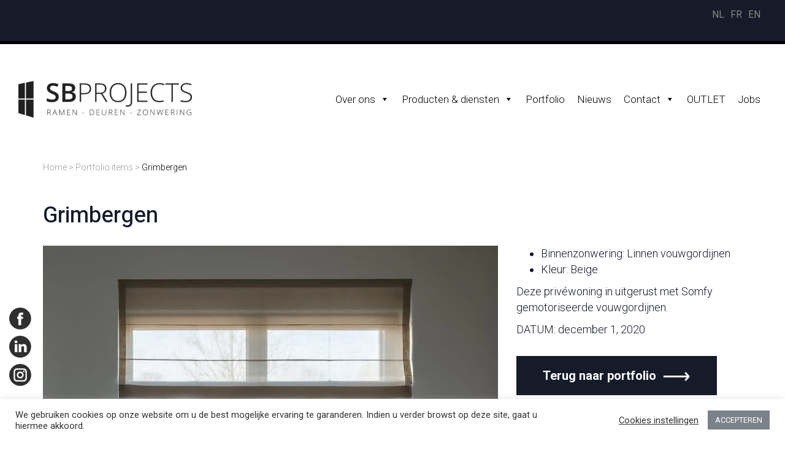

--- FILE ---
content_type: text/html; charset=UTF-8
request_url: https://sbprojects.be/portfolio-items/grimbergen-2/
body_size: 22549
content:
<!DOCTYPE html><html lang="nl-BE" xmlns:fb="https://www.facebook.com/2008/fbml" xmlns:addthis="https://www.addthis.com/help/api-spec" ><head><meta charset="UTF-8"><meta name="viewport" content="width=device-width, initial-scale=1"><meta name='robots' content='index, follow, max-image-preview:large, max-snippet:-1, max-video-preview:-1' /><link rel="stylesheet" media="print" onload="this.onload=null;this.media='all';" id="ao_optimized_gfonts" href="https://fonts.googleapis.com/css?family=Heebo%3A400%2C700%7CRoboto%3A400%2C700&amp;display=swap"><link rel="alternate" href="https://sbprojects.be/portfolio-items/grimbergen-2/" hreflang="nl" /><link rel="alternate" href="https://sbprojects.be/fr/portfolio-items/grimbergen-4/" hreflang="fr" /><link rel="alternate" href="https://sbprojects.be/en/portfolio-items/grimbergen-5/" hreflang="en" /><link media="all" href="https://sbprojects.be/wp-content/cache/autoptimize/css/autoptimize_370f0c1432a506464c074b20f4b443e3.css" rel="stylesheet"><title>Grimbergen - SB Projects</title><link rel="canonical" href="https://sbprojects.be/portfolio-items/grimbergen-2/" /><meta property="og:locale" content="nl_BE" /><meta property="og:locale:alternate" content="fr_FR" /><meta property="og:locale:alternate" content="en_US" /><meta property="og:type" content="article" /><meta property="og:title" content="Grimbergen - SB Projects" /><meta property="og:description" content="Binnenzonwering: Linnen vouwgordijnen Kleur: Beige Deze privéwoning in uitgerust met Somfy gemotoriseerde vouwgordijnen. DATUM: december 1,..." /><meta property="og:url" content="https://sbprojects.be/portfolio-items/grimbergen-2/" /><meta property="og:site_name" content="SB Projects" /><meta property="article:modified_time" content="2022-12-20T13:39:57+00:00" /><meta property="og:image" content="https://sbprojects.be/wp-content/uploads/2021/04/DSF2153.jpg" /><meta property="og:image:width" content="1575" /><meta property="og:image:height" content="2362" /><meta property="og:image:type" content="image/jpeg" /><meta name="twitter:card" content="summary_large_image" /><meta name="twitter:label1" content="Geschatte leestijd" /><meta name="twitter:data1" content="1 minuut" /> <script type="application/ld+json" class="yoast-schema-graph">{"@context":"https://schema.org","@graph":[{"@type":"WebPage","@id":"https://sbprojects.be/portfolio-items/grimbergen-2/","url":"https://sbprojects.be/portfolio-items/grimbergen-2/","name":"Grimbergen - SB Projects","isPartOf":{"@id":"https://sbprojects.be/#website"},"primaryImageOfPage":{"@id":"https://sbprojects.be/portfolio-items/grimbergen-2/#primaryimage"},"image":{"@id":"https://sbprojects.be/portfolio-items/grimbergen-2/#primaryimage"},"thumbnailUrl":"https://sbprojects.be/wp-content/uploads/2021/04/DSF2153.jpg","datePublished":"2021-02-11T21:03:39+00:00","dateModified":"2022-12-20T13:39:57+00:00","breadcrumb":{"@id":"https://sbprojects.be/portfolio-items/grimbergen-2/#breadcrumb"},"inLanguage":"nl-BE","potentialAction":[{"@type":"ReadAction","target":["https://sbprojects.be/portfolio-items/grimbergen-2/"]}]},{"@type":"ImageObject","inLanguage":"nl-BE","@id":"https://sbprojects.be/portfolio-items/grimbergen-2/#primaryimage","url":"https://sbprojects.be/wp-content/uploads/2021/04/DSF2153.jpg","contentUrl":"https://sbprojects.be/wp-content/uploads/2021/04/DSF2153.jpg","width":1575,"height":2362,"caption":"Hanggordijnen"},{"@type":"BreadcrumbList","@id":"https://sbprojects.be/portfolio-items/grimbergen-2/#breadcrumb","itemListElement":[{"@type":"ListItem","position":1,"name":"Home","item":"https://sbprojects.be/"},{"@type":"ListItem","position":2,"name":"Portfolio items","item":"https://sbprojects.be/portfolio-items/"},{"@type":"ListItem","position":3,"name":"Grimbergen"}]},{"@type":"WebSite","@id":"https://sbprojects.be/#website","url":"https://sbprojects.be/","name":"SB Projects","description":"Uw buitenschrijnwerk aangepast aan hoe ú leeft en werkt","potentialAction":[{"@type":"SearchAction","target":{"@type":"EntryPoint","urlTemplate":"https://sbprojects.be/?s={search_term_string}"},"query-input":{"@type":"PropertyValueSpecification","valueRequired":true,"valueName":"search_term_string"}}],"inLanguage":"nl-BE"}]}</script> <link rel='dns-prefetch' href='//s7.addthis.com' /><link href='https://sp-ao.shortpixel.ai' rel='preconnect' /><link href='https://fonts.gstatic.com' crossorigin='anonymous' rel='preconnect' /><link rel="alternate" type="application/rss+xml" title="SB Projects &raquo; feed" href="https://sbprojects.be/feed/" /><link rel="alternate" type="application/rss+xml" title="SB Projects &raquo; reactiesfeed" href="https://sbprojects.be/comments/feed/" /><link rel="alternate" title="oEmbed (JSON)" type="application/json+oembed" href="https://sbprojects.be/wp-json/oembed/1.0/embed?url=https%3A%2F%2Fsbprojects.be%2Fportfolio-items%2Fgrimbergen-2%2F&#038;lang=nl" /><link rel="alternate" title="oEmbed (XML)" type="text/xml+oembed" href="https://sbprojects.be/wp-json/oembed/1.0/embed?url=https%3A%2F%2Fsbprojects.be%2Fportfolio-items%2Fgrimbergen-2%2F&#038;format=xml&#038;lang=nl" /><link rel='stylesheet' id='megamenu-css' href='https://sbprojects.be/wp-content/cache/autoptimize/css/autoptimize_single_a06e79ec5fb7fc77523b8ee6c31ab977.css?ver=aa130e' type='text/css' media='all' /><link rel='stylesheet' id='dashicons-css' href='https://sbprojects.be/wp-includes/css/dashicons.min.css?ver=6.9' type='text/css' media='all' /><link rel='stylesheet' id='vcv:assets:source:styles:sharedlibrariesiconpickerdistsocialsbundlecss-css' href='https://sbprojects.be/wp-content/cache/autoptimize/css/autoptimize_single_5294d209ec68d8954e43137e1dc9b5d2.css?ver=0-8' type='text/css' media='all' /><link rel='stylesheet' id='vcv:assets:source:styles:sharedlibrariesiconpickerdistfontawesomebundlecss-css' href='https://sbprojects.be/wp-content/cache/autoptimize/css/autoptimize_single_649d8d2a87bd174ac0e741d1d7fcaf74.css?ver=0-8' type='text/css' media='all' />  <script async src="https://www.googletagmanager.com/gtag/js?id=G-0H8KJKEQS1"></script> <script>window.dataLayer = window.dataLayer || [];
  function gtag(){dataLayer.push(arguments);}
  gtag('js', new Date());

  gtag('config', 'G-0H8KJKEQS1');</script><script type="text/javascript" src="https://sbprojects.be/wp-includes/js/jquery/jquery.min.js?ver=3.7.1" id="jquery-core-js"></script> <script type="text/javascript" id="cookie-law-info-js-extra">var Cli_Data = {"nn_cookie_ids":[],"cookielist":[],"non_necessary_cookies":[],"ccpaEnabled":"","ccpaRegionBased":"","ccpaBarEnabled":"","strictlyEnabled":["necessary","obligatoire"],"ccpaType":"gdpr","js_blocking":"1","custom_integration":"","triggerDomRefresh":"","secure_cookies":""};
var cli_cookiebar_settings = {"animate_speed_hide":"500","animate_speed_show":"500","background":"#FFF","border":"#b1a6a6c2","border_on":"","button_1_button_colour":"#7c828a","button_1_button_hover":"#63686e","button_1_link_colour":"#fff","button_1_as_button":"1","button_1_new_win":"","button_2_button_colour":"#333","button_2_button_hover":"#292929","button_2_link_colour":"#444","button_2_as_button":"","button_2_hidebar":"","button_3_button_colour":"#3566bb","button_3_button_hover":"#2a5296","button_3_link_colour":"#fff","button_3_as_button":"1","button_3_new_win":"","button_4_button_colour":"#000","button_4_button_hover":"#000000","button_4_link_colour":"#333333","button_4_as_button":"","button_7_button_colour":"#61a229","button_7_button_hover":"#4e8221","button_7_link_colour":"#fff","button_7_as_button":"1","button_7_new_win":"","font_family":"inherit","header_fix":"","notify_animate_hide":"1","notify_animate_show":"","notify_div_id":"#cookie-law-info-bar","notify_position_horizontal":"right","notify_position_vertical":"bottom","scroll_close":"","scroll_close_reload":"","accept_close_reload":"","reject_close_reload":"","showagain_tab":"","showagain_background":"#fff","showagain_border":"#000","showagain_div_id":"#cookie-law-info-again","showagain_x_position":"100px","text":"#333333","show_once_yn":"","show_once":"10000","logging_on":"","as_popup":"","popup_overlay":"1","bar_heading_text":"","cookie_bar_as":"banner","popup_showagain_position":"bottom-right","widget_position":"left"};
var log_object = {"ajax_url":"https://sbprojects.be/wp-admin/admin-ajax.php"};
var Cli_Data = {"nn_cookie_ids":[],"cookielist":[],"non_necessary_cookies":[],"ccpaEnabled":"","ccpaRegionBased":"","ccpaBarEnabled":"","strictlyEnabled":["necessary","obligatoire"],"ccpaType":"gdpr","js_blocking":"1","custom_integration":"","triggerDomRefresh":"","secure_cookies":""};
var cli_cookiebar_settings = {"animate_speed_hide":"500","animate_speed_show":"500","background":"#FFF","border":"#b1a6a6c2","border_on":"","button_1_button_colour":"#7c828a","button_1_button_hover":"#63686e","button_1_link_colour":"#fff","button_1_as_button":"1","button_1_new_win":"","button_2_button_colour":"#333","button_2_button_hover":"#292929","button_2_link_colour":"#444","button_2_as_button":"","button_2_hidebar":"","button_3_button_colour":"#3566bb","button_3_button_hover":"#2a5296","button_3_link_colour":"#fff","button_3_as_button":"1","button_3_new_win":"","button_4_button_colour":"#000","button_4_button_hover":"#000000","button_4_link_colour":"#333333","button_4_as_button":"","button_7_button_colour":"#61a229","button_7_button_hover":"#4e8221","button_7_link_colour":"#fff","button_7_as_button":"1","button_7_new_win":"","font_family":"inherit","header_fix":"","notify_animate_hide":"1","notify_animate_show":"","notify_div_id":"#cookie-law-info-bar","notify_position_horizontal":"right","notify_position_vertical":"bottom","scroll_close":"","scroll_close_reload":"","accept_close_reload":"","reject_close_reload":"","showagain_tab":"","showagain_background":"#fff","showagain_border":"#000","showagain_div_id":"#cookie-law-info-again","showagain_x_position":"100px","text":"#333333","show_once_yn":"","show_once":"10000","logging_on":"","as_popup":"","popup_overlay":"1","bar_heading_text":"","cookie_bar_as":"banner","popup_showagain_position":"bottom-right","widget_position":"left"};
var log_object = {"ajax_url":"https://sbprojects.be/wp-admin/admin-ajax.php"};
//# sourceURL=cookie-law-info-js-extra</script> <link rel="https://api.w.org/" href="https://sbprojects.be/wp-json/" /><link rel="alternate" title="JSON" type="application/json" href="https://sbprojects.be/wp-json/wp/v2/portfolio/1168" /><link rel="EditURI" type="application/rsd+xml" title="RSD" href="https://sbprojects.be/xmlrpc.php?rsd" /><meta name="generator" content="WordPress 6.9" /><link rel='shortlink' href='https://sbprojects.be/?p=1168' /> <noscript><style>.vce-row-container .vcv-lozad {display: none}</style></noscript><meta name="generator" content="Powered by Visual Composer Website Builder - fast and easy-to-use drag and drop visual editor for WordPress."/><link rel="icon" href="https://sp-ao.shortpixel.ai/client/to_webp,q_glossy,ret_img,w_32,h_32/https://sbprojects.be/wp-content/uploads/2020/09/favicon.png" sizes="32x32" /><link rel="icon" href="https://sp-ao.shortpixel.ai/client/to_webp,q_glossy,ret_img,w_192,h_192/https://sbprojects.be/wp-content/uploads/2020/09/favicon.png" sizes="192x192" /><link rel="apple-touch-icon" href="https://sp-ao.shortpixel.ai/client/to_webp,q_glossy,ret_img,w_180,h_180/https://sbprojects.be/wp-content/uploads/2020/09/favicon.png" /><meta name="msapplication-TileImage" content="https://sbprojects.be/wp-content/uploads/2020/09/favicon.png" /></head><body class="wp-singular portfolio-template-default single single-portfolio postid-1168 wp-embed-responsive wp-theme-underboot wp-child-theme-underboot-child vcwb mega-menu-max-mega-menu-5 mega-menu-primary wp-is-not-mobile group-blog"><div class="vcv-layout-wrapper"><header class="vcv-header" data-vcv-layout-zone="header"><div class="vce-row-container" id="rowLanChoice"><div class="vce-row vce-element--has-background vce-row--col-gap-30 vce-row-equal-height vce-row-content--middle" data-vce-full-width="true" data-vce-stretch-content="true" id="el-7e533c73" data-vce-do-apply="all el-7e533c73"><div class="vce-content-background-container"></div><div class="vce-row-content" data-vce-element-content="true"><div class="vce-col vce-col--md-auto vce-col--xs-1 vce-col--xs-last vce-col--xs-first vce-col--sm-last vce-col--sm-first vce-col--md-last vce-col--lg-last vce-col--xl-last vce-col--md-first vce-col--lg-first vce-col--xl-first" id="el-c0138abe"><div class="vce-col-inner" data-vce-do-apply="border margin background  el-c0138abe"><div class="vce-content-background-container"></div><div class="vce-col-content" data-vce-element-content="true" data-vce-do-apply="padding el-c0138abe"><div class="vce-shortcode"><div class="vce-shortcode-wrapper vce" id="el-6ad84bb8" data-vce-do-apply="all el-6ad84bb8"><ul class="polylang-flags"><li class="lang-item lang-item-15 lang-item-nl current-lang lang-item-first"><a lang="nl-BE" hreflang="nl-BE" href="https://sbprojects.be/portfolio-items/grimbergen-2/" aria-current="true">nl</a></li><li class="lang-item lang-item-8 lang-item-fr"><a lang="fr-BE" hreflang="fr-BE" href="https://sbprojects.be/fr/portfolio-items/grimbergen-4/">fr</a></li><li class="lang-item lang-item-11 lang-item-en"><a lang="en-US" hreflang="en-US" href="https://sbprojects.be/en/portfolio-items/grimbergen-5/">en</a></li></ul></div></div></div></div></div></div></div></div><div class="vce-row-container"><div class="vce-row vce-element--has-background vce-row--col-gap-30 main-header vce-row-no-paddings vce-row-equal-height vce-row-content--middle" data-vce-full-width="true" data-vce-stretch-content="true" id="el-1975aeba" data-vce-do-apply="all el-1975aeba"><div class="vce-content-background-container"></div><div class="vce-row-content" data-vce-element-content="true"><div class="vce-col vce-col--md-25p vce-col--xs-1 vce-col--xs-last vce-col--xs-first vce-col--sm-last vce-col--sm-first vce-col--md-first vce-col--lg-first vce-col--xl-first" id="el-d81dd1c5"><div class="vce-col-inner" data-vce-do-apply="border margin background  el-d81dd1c5"><div class="vce-col-content" data-vce-element-content="true" data-vce-do-apply="padding el-d81dd1c5"><div class="vce-single-image-container resize-img vce-single-image--align-left"><div class="vce vce-single-image-wrapper" id="el-348e0f41" data-vce-do-apply="all el-348e0f41"><figure><div class="vce-single-image-figure-inner" style="width: 415px;"><a href="https://sbprojects.be/" title="" class="vce-single-image-inner vce-single-image--absolute" style="width: 100%; padding-bottom: 21.4458%;"><noscript><img decoding="async" class="vce-single-image"  width="415" height="89" srcset="https://sp-ao.shortpixel.ai/client/to_webp,q_glossy,ret_img,w_320/https://sbprojects.be/wp-content/uploads/2022/12/logo_1573-320x69.png 320w, https://sp-ao.shortpixel.ai/client/to_webp,q_glossy,ret_img,w_480/https://sbprojects.be/wp-content/uploads/2022/12/logo_1573-480x103.png 480w, https://sp-ao.shortpixel.ai/client/to_webp,q_glossy,ret_img,w_800/https://sbprojects.be/wp-content/uploads/2022/12/logo_1573-800x172.png 800w, https://sp-ao.shortpixel.ai/client/to_webp,q_glossy,ret_img,w_415/https://sbprojects.be/wp-content/uploads/2022/12/logo_1573-415x89.png 415w, https://sp-ao.shortpixel.ai/client/to_webp,q_glossy,ret_img,w_415/https://sbprojects.be/wp-content/uploads/2022/12/logo_1573-830x178.png 2x" src="https://sp-ao.shortpixel.ai/client/to_webp,q_glossy,ret_img,w_415,h_89/https://sbprojects.be/wp-content/uploads/2022/12/logo_1573-415x89.png" data-img-src="https://sp-ao.shortpixel.ai/client/to_webp,q_glossy,ret_img,w_415,h_89/https://sbprojects.be/wp-content/uploads/2021/02/logo_1573.png" data-attachment-id="1271"  alt="SB Projects" title="SB Projects" /></noscript><img decoding="async" class="lazyload vce-single-image"  width="415" height="89" data-srcset="https://sp-ao.shortpixel.ai/client/to_webp,q_glossy,ret_img,w_320/https://sbprojects.be/wp-content/uploads/2022/12/logo_1573-320x69.png 320w, https://sp-ao.shortpixel.ai/client/to_webp,q_glossy,ret_img,w_480/https://sbprojects.be/wp-content/uploads/2022/12/logo_1573-480x103.png 480w, https://sp-ao.shortpixel.ai/client/to_webp,q_glossy,ret_img,w_800/https://sbprojects.be/wp-content/uploads/2022/12/logo_1573-800x172.png 800w, https://sp-ao.shortpixel.ai/client/to_webp,q_glossy,ret_img,w_415/https://sbprojects.be/wp-content/uploads/2022/12/logo_1573-415x89.png 415w, https://sp-ao.shortpixel.ai/client/to_webp,q_glossy,ret_img,w_415/https://sbprojects.be/wp-content/uploads/2022/12/logo_1573-830x178.png 2x" src='data:image/svg+xml,%3Csvg%20xmlns=%22http://www.w3.org/2000/svg%22%20viewBox=%220%200%20415%2089%22%3E%3C/svg%3E' data-src="https://sp-ao.shortpixel.ai/client/to_webp,q_glossy,ret_img,w_415,h_89/https://sbprojects.be/wp-content/uploads/2022/12/logo_1573-415x89.png" data-img-src="https://sp-ao.shortpixel.ai/client/to_webp,q_glossy,ret_img,w_415,h_89/https://sbprojects.be/wp-content/uploads/2021/02/logo_1573.png" data-attachment-id="1271"  alt="SB Projects" title="SB Projects" /></a></div><figcaption hidden=""></figcaption></figure></div></div></div></div></div><div class="vce-col vce-col--md-75p vce-col--xs-1 vce-col--xs-last vce-col--xs-first vce-col--sm-last vce-col--sm-first vce-col--md-last vce-col--lg-last vce-col--xl-last" id="el-52a534a0"><div class="vce-col-inner" data-vce-do-apply="border margin background  el-52a534a0"><div class="vce-col-content" data-vce-element-content="true" data-vce-do-apply="padding el-52a534a0"><div class="vce-shortcode main-menu"><div class="vce-shortcode-wrapper vce" id="el-467c1bbc" data-vce-do-apply="all el-467c1bbc"><div id="mega-menu-wrap-primary" class="mega-menu-wrap"><div class="mega-menu-toggle"><div class="mega-toggle-blocks-left"></div><div class="mega-toggle-blocks-center"></div><div class="mega-toggle-blocks-right"><div class='mega-toggle-block mega-menu-toggle-animated-block mega-toggle-block-0' id='mega-toggle-block-0'><button aria-label="Toggle Menu" class="mega-toggle-animated mega-toggle-animated-slider" type="button" aria-expanded="false"> <span class="mega-toggle-animated-box"> <span class="mega-toggle-animated-inner"></span> </span> </button></div></div></div><ul id="mega-menu-primary" class="mega-menu max-mega-menu mega-menu-horizontal mega-no-js" data-event="hover_intent" data-effect="fade_up" data-effect-speed="200" data-effect-mobile="disabled" data-effect-speed-mobile="0" data-panel-width="body" data-mobile-force-width="false" data-second-click="go" data-document-click="collapse" data-vertical-behaviour="standard" data-breakpoint="1118" data-unbind="true" data-mobile-state="collapse_all" data-mobile-direction="vertical" data-hover-intent-timeout="300" data-hover-intent-interval="100" data-overlay-desktop="false" data-overlay-mobile="false"><li class="mega-menu-item mega-menu-item-type-custom mega-menu-item-object-custom mega-menu-item-has-children mega-menu-megamenu mega-menu-grid mega-align-bottom-left mega-menu-grid mega-disable-link mega-menu-item-11" id="mega-menu-item-11"><a class="mega-menu-link" tabindex="0" aria-expanded="false" role="button">Over ons<span class="mega-indicator" aria-hidden="true"></span></a><ul class="mega-sub-menu" role='presentation'><li class="mega-menu-row" id="mega-menu-11-0"><ul class="mega-sub-menu" style='--columns:6' role='presentation'><li class="mega-menu-column mega-menu-columns-1-of-6" style="--columns:6; --span:1" id="mega-menu-11-0-0"></li><li class="mega-menu-column mega-menu-columns-1-of-6" style="--columns:6; --span:1" id="mega-menu-11-0-1"></li><li class="mega-menu-column mega-menu-columns-2-of-6" style="--columns:6; --span:2" id="mega-menu-11-0-2"><ul class="mega-sub-menu"><li class="mega-menu-item mega-menu-item-type-post_type mega-menu-item-object-page mega-menu-item-1229" id="mega-menu-item-1229"><a class="mega-menu-link" href="https://sbprojects.be/over-sb-projects-particulieren/">Voor particulieren</a></li><li class="mega-menu-item mega-menu-item-type-post_type mega-menu-item-object-page mega-menu-item-1228" id="mega-menu-item-1228"><a class="mega-menu-link" href="https://sbprojects.be/over-sb-projects-bedrijven/">Voor bedrijven</a></li></ul></li></ul></li></ul></li><li class="mega-menu-item mega-menu-item-type-custom mega-menu-item-object-custom mega-menu-item-has-children mega-menu-megamenu mega-menu-grid mega-align-bottom-left mega-menu-grid mega-menu-item-12" id="mega-menu-item-12"><a class="mega-menu-link" href="#" aria-expanded="false" tabindex="0">Producten & diensten<span class="mega-indicator" aria-hidden="true"></span></a><ul class="mega-sub-menu" role='presentation'><li class="mega-menu-row" id="mega-menu-12-0"><ul class="mega-sub-menu" style='--columns:6' role='presentation'><li class="mega-menu-column mega-menu-columns-1-of-6" style="--columns:6; --span:1" id="mega-menu-12-0-0"></li><li class="mega-menu-column mega-menu-columns-1-of-6" style="--columns:6; --span:1" id="mega-menu-12-0-1"><ul class="mega-sub-menu"><li class="mega-menu-item mega-menu-item-type-custom mega-menu-item-object-custom mega-menu-item-has-children mega-menu-item-330" id="mega-menu-item-330"><a class="mega-menu-link" href="/producten-en-diensten/buitenschrijnwerk/">Buitenschrijnwerk<span class="mega-indicator" aria-hidden="true"></span></a><ul class="mega-sub-menu"><li class="mega-menu-item mega-menu-item-type-post_type mega-menu-item-object-page mega-menu-item-864" id="mega-menu-item-864"><a class="mega-menu-link" href="https://sbprojects.be/producten-en-diensten/buitenschrijnwerk/aluminium/">Aluminium</a></li><li class="mega-menu-item mega-menu-item-type-post_type mega-menu-item-object-page mega-menu-item-863" id="mega-menu-item-863"><a class="mega-menu-link" href="https://sbprojects.be/producten-en-diensten/buitenschrijnwerk/hout/">Hout</a></li><li class="mega-menu-item mega-menu-item-type-post_type mega-menu-item-object-page mega-menu-item-860" id="mega-menu-item-860"><a class="mega-menu-link" href="https://sbprojects.be/producten-en-diensten/buitenschrijnwerk/pvc/">PVC</a></li><li class="mega-menu-item mega-menu-item-type-custom mega-menu-item-object-custom mega-menu-item-3360" id="mega-menu-item-3360"><a class="mega-menu-link" href="https://sbprojects.be/producten-en-diensten/buitenschrijnwerk/#rk-pivot">RK Pivot Doors</a></li></ul></li></ul></li><li class="mega-menu-column mega-menu-columns-1-of-6" style="--columns:6; --span:1" id="mega-menu-12-0-2"><ul class="mega-sub-menu"><li class="mega-menu-item mega-menu-item-type-post_type mega-menu-item-object-page mega-menu-item-has-children mega-menu-item-1000" id="mega-menu-item-1000"><a class="mega-menu-link" href="https://sbprojects.be/producten-en-diensten/buitenzonwering/">Buitenzonwering<span class="mega-indicator" aria-hidden="true"></span></a><ul class="mega-sub-menu"><li class="mega-menu-item mega-menu-item-type-post_type mega-menu-item-object-page mega-menu-item-1050" id="mega-menu-item-1050"><a class="mega-menu-link" href="https://sbprojects.be/producten-en-diensten/buitenzonwering/verticale-screens/">Verticale screens</a></li><li class="mega-menu-item mega-menu-item-type-post_type mega-menu-item-object-page mega-menu-item-859" id="mega-menu-item-859"><a class="mega-menu-link" href="https://sbprojects.be/producten-en-diensten/buitenzonwering/horizontale-buitenjaloezieen-2/">Horizontale buitenjaloezieën</a></li><li class="mega-menu-item mega-menu-item-type-post_type mega-menu-item-object-page mega-menu-item-1060" id="mega-menu-item-1060"><a class="mega-menu-link" href="https://sbprojects.be/producten-en-diensten/buitenzonwering/zonnetenten-2/">Zonnetenten</a></li></ul></li><li class="mega-menu-item mega-menu-item-type-post_type mega-menu-item-object-page mega-menu-item-861" id="mega-menu-item-861"><a class="mega-menu-link" href="https://sbprojects.be/producten-en-diensten/rolluiken/">Rolluiken</a></li></ul></li><li class="mega-menu-column mega-menu-columns-1-of-6" style="--columns:6; --span:1" id="mega-menu-12-0-3"><ul class="mega-sub-menu"><li class="mega-menu-item mega-menu-item-type-post_type mega-menu-item-object-page mega-menu-item-has-children mega-menu-item-866" id="mega-menu-item-866"><a class="mega-menu-link" href="https://sbprojects.be/producten-en-diensten/raamdecoratie-binnenzonwering/">Binnenzonwering<span class="mega-indicator" aria-hidden="true"></span></a><ul class="mega-sub-menu"><li class="mega-menu-item mega-menu-item-type-post_type mega-menu-item-object-page mega-menu-item-1566" id="mega-menu-item-1566"><a class="mega-menu-link" href="https://sbprojects.be/producten-en-diensten/raamdecoratie-binnenzonwering/jaloezieen/">Jaloezieën</a></li><li class="mega-menu-item mega-menu-item-type-post_type mega-menu-item-object-page mega-menu-item-1565" id="mega-menu-item-1565"><a class="mega-menu-link" href="https://sbprojects.be/producten-en-diensten/raamdecoratie-binnenzonwering/rolgordijnen/">Rolgordijnen</a></li><li class="mega-menu-item mega-menu-item-type-post_type mega-menu-item-object-page mega-menu-item-1564" id="mega-menu-item-1564"><a class="mega-menu-link" href="https://sbprojects.be/producten-en-diensten/raamdecoratie-binnenzonwering/vouwgordijnen/">Vouwgordijnen</a></li><li class="mega-menu-item mega-menu-item-type-post_type mega-menu-item-object-page mega-menu-item-1567" id="mega-menu-item-1567"><a class="mega-menu-link" href="https://sbprojects.be/producten-en-diensten/raamdecoratie-binnenzonwering/hanggordijnen/">Hanggordijnen</a></li></ul></li></ul></li><li class="mega-menu-column mega-menu-columns-1-of-6" style="--columns:6; --span:1" id="mega-menu-12-0-4"><ul class="mega-sub-menu"><li class="mega-menu-item mega-menu-item-type-post_type mega-menu-item-object-page mega-menu-item-1244" id="mega-menu-item-1244"><a class="mega-menu-link" href="https://sbprojects.be/producten-en-diensten/vliegenramen/">Vliegenramen</a></li><li class="mega-menu-item mega-menu-item-type-custom mega-menu-item-object-custom mega-menu-item-has-children mega-menu-item-417" id="mega-menu-item-417"><a class="mega-menu-link" href="/producten-en-diensten/pergola-amber/">Outdoor living<span class="mega-indicator" aria-hidden="true"></span></a><ul class="mega-sub-menu"><li class="mega-menu-item mega-menu-item-type-post_type mega-menu-item-object-page mega-menu-item-1626" id="mega-menu-item-1626"><a class="mega-menu-link" href="https://sbprojects.be/producten-en-diensten/pergola-amber/">Pergola Amber</a></li></ul></li></ul></li><li class="mega-menu-column mega-menu-columns-1-of-6" style="--columns:6; --span:1" id="mega-menu-12-0-5"><ul class="mega-sub-menu"><li class="mega-menu-item mega-menu-item-type-custom mega-menu-item-object-custom mega-menu-item-has-children mega-menu-item-418" id="mega-menu-item-418"><a class="mega-menu-link" href="#">Onderhoud & diensten<span class="mega-indicator" aria-hidden="true"></span></a><ul class="mega-sub-menu"><li class="mega-menu-item mega-menu-item-type-post_type mega-menu-item-object-page mega-menu-item-1258" id="mega-menu-item-1258"><a class="mega-menu-link" href="https://sbprojects.be/producten-en-diensten/somfy/">Somfy</a></li><li class="mega-menu-item mega-menu-item-type-post_type mega-menu-item-object-page mega-menu-item-1257" id="mega-menu-item-1257"><a class="mega-menu-link" href="https://sbprojects.be/producten-en-diensten/reynaers-onderhoud/">Reynaers</a></li><li class="mega-menu-item mega-menu-item-type-post_type mega-menu-item-object-page mega-menu-item-1603" id="mega-menu-item-1603"><a class="mega-menu-link" href="https://sbprojects.be/producten-en-diensten/onderhoud/">Onderhoudsproducten</a></li></ul></li></ul></li></ul></li><li class="mega-menu-row" id="mega-menu-12-2"><ul class="mega-sub-menu" style='--columns:6' role='presentation'><li class="mega-menu-column mega-menu-columns-5-of-6" style="--columns:6; --span:5" id="mega-menu-12-2-0"></li></ul></li></ul></li><li class="mega-menu-item mega-menu-item-type-post_type mega-menu-item-object-page mega-align-bottom-left mega-menu-flyout mega-menu-item-1311" id="mega-menu-item-1311"><a class="mega-menu-link" href="https://sbprojects.be/portfolio/" tabindex="0">Portfolio</a></li><li class="mega-menu-item mega-menu-item-type-post_type mega-menu-item-object-page mega-align-bottom-left mega-menu-flyout mega-menu-item-2583" id="mega-menu-item-2583"><a class="mega-menu-link" href="https://sbprojects.be/nieuws/" tabindex="0">Nieuws</a></li><li class="mega-menu-item mega-menu-item-type-post_type mega-menu-item-object-page mega-menu-item-has-children mega-menu-megamenu mega-menu-grid mega-align-bottom-left mega-menu-grid mega-menu-item-649" id="mega-menu-item-649"><a class="mega-menu-link" href="https://sbprojects.be/contact/" aria-expanded="false" tabindex="0">Contact<span class="mega-indicator" aria-hidden="true"></span></a><ul class="mega-sub-menu" role='presentation'><li class="mega-menu-row" id="mega-menu-649-0"><ul class="mega-sub-menu" style='--columns:6' role='presentation'><li class="mega-menu-column mega-menu-columns-5-of-6" style="--columns:6; --span:5" id="mega-menu-649-0-0"></li><li class="mega-menu-column mega-menu-columns-1-of-6" style="--columns:6; --span:1" id="mega-menu-649-0-1"><ul class="mega-sub-menu"><li class="mega-menu-item mega-menu-item-type-post_type mega-menu-item-object-page mega-menu-item-653" id="mega-menu-item-653"><a class="mega-menu-link" href="https://sbprojects.be/contact/vraag-stellen/">Vraag stellen</a></li><li class="mega-menu-item mega-menu-item-type-post_type mega-menu-item-object-page mega-menu-item-652" id="mega-menu-item-652"><a class="mega-menu-link" href="https://sbprojects.be/contact/offerte-ontvangen/">Offerte ontvangen</a></li><li class="mega-menu-item mega-menu-item-type-post_type mega-menu-item-object-page mega-menu-item-651" id="mega-menu-item-651"><a class="mega-menu-link" href="https://sbprojects.be/contact/showroom-bezoek-inplannen/">Showroom bezoek inplannen</a></li><li class="mega-menu-item mega-menu-item-type-post_type mega-menu-item-object-page mega-menu-item-650" id="mega-menu-item-650"><a class="mega-menu-link" href="https://sbprojects.be/contact/feedback-geven/">Feedback geven</a></li></ul></li></ul></li></ul></li><li class="mega-menu-item mega-menu-item-type-post_type mega-menu-item-object-page mega-align-bottom-left mega-menu-flyout mega-menu-item-1696" id="mega-menu-item-1696"><a class="mega-menu-link" href="https://sbprojects.be/outlet/" tabindex="0">OUTLET</a></li><li class="mega-menu-item mega-menu-item-type-post_type mega-menu-item-object-page mega-align-bottom-left mega-menu-flyout mega-menu-item-3437" id="mega-menu-item-3437"><a class="mega-menu-link" href="https://sbprojects.be/jobs/" tabindex="0">Jobs</a></li></ul></div></div></div></div></div></div></div></div></div></header><section class="vcv-content vcv-content--header-footer vcv-content--boxed"><article id="post-1168" class="post-1168 portfolio type-portfolio status-publish has-post-thumbnail hentry has-thumbnail"><div class="entry-content"><div class="at-above-post addthis_tool" data-url="https://sbprojects.be/portfolio-items/grimbergen-2/"></div><div class="vce-row-container" data-vce-boxed-width="true"><div class="vce-row vce-row--col-gap-30 vce-row-equal-height vce-row-content--top" id="el-abe0de24" data-vce-do-apply="all el-abe0de24"><div class="vce-row-content" data-vce-element-content="true"><div class="vce-col vce-col--md-auto vce-col--xs-1 vce-col--xs-last vce-col--xs-first vce-col--sm-last vce-col--sm-first vce-col--md-last vce-col--lg-last vce-col--xl-last vce-col--md-first vce-col--lg-first vce-col--xl-first" id="el-5544a2bf"><div class="vce-col-inner" data-vce-do-apply="border margin background  el-5544a2bf"><div class="vce-col-content" data-vce-element-content="true" data-vce-do-apply="padding el-5544a2bf"><div class="vce-shortcode breadcrumb"><div class="vce-shortcode-wrapper vce" id="el-fa52253e" data-vce-do-apply="all el-fa52253e"><span><span><a href="https://sbprojects.be/">Home</a></span> &gt; <span><a href="https://sbprojects.be/portfolio-items/">Portfolio items</a></span> &gt; <span class="breadcrumb_last" aria-current="page">Grimbergen</span></span></div></div><div class="vce-text-block"><div class="vce-text-block-wrapper vce" id="el-47b7a922" data-vce-do-apply="all el-47b7a922"><h1>Grimbergen</h1></div></div></div></div></div></div></div></div><div class="vce-row-container" data-vce-boxed-width="true"><div class="vce-row vce-row--col-gap-30 vce-row-equal-height vce-row-content--top" id="el-71baa985" data-vce-do-apply="all el-71baa985"><div class="vce-row-content" data-vce-element-content="true"><div class="vce-col vce-col--md-66p vce-col--xs-1 vce-col--xs-last vce-col--xs-first vce-col--sm-last vce-col--sm-first vce-col--md-first vce-col--lg-first vce-col--xl-first portfolioPhoto" id="el-ad5ad51f"><div class="vce-col-inner" data-vce-do-apply="border margin background  el-ad5ad51f"><div class="vce-col-content" data-vce-element-content="true" data-vce-do-apply="padding el-ad5ad51f"><div class="vce-single-image-container vce-single-image--align-left"><div class="vce vce-single-image-wrapper" id="el-d0772924" data-vce-do-apply="all el-d0772924"><figure><div class="vce-single-image-inner vce-single-image--absolute" style="padding-bottom: 100.098%;width: 1023px"><img fetchpriority="high" decoding="async" class="vce-single-image vcv-lozad" data-src="https://sp-ao.shortpixel.ai/client/to_webp,q_glossy,ret_img,w_1023,h_1024/https://sbprojects.be/wp-content/uploads/2021/04/hanggordijnen_cropped.jpg" width="1023" height="1024" src="" data-img-src="https://sp-ao.shortpixel.ai/client/to_webp,q_glossy,ret_img,w_1023,h_1024/https://sbprojects.be/wp-content/uploads/2021/04/hanggordijnen_cropped.jpg" alt="Vouwgordijnen" title="Vouwgordijnen" /> <noscript><img decoding="async" class="vce-single-image" src="https://sp-ao.shortpixel.ai/client/to_webp,q_glossy,ret_img,w_1023,h_1024/https://sbprojects.be/wp-content/uploads/2021/04/hanggordijnen_cropped.jpg" width="1023" height="1024" alt="Vouwgordijnen" title="Vouwgordijnen" /></noscript><img decoding="async" class="lazyload vce-single-image" src='data:image/svg+xml,%3Csvg%20xmlns=%22http://www.w3.org/2000/svg%22%20viewBox=%220%200%201023%201024%22%3E%3C/svg%3E' data-src="https://sp-ao.shortpixel.ai/client/to_webp,q_glossy,ret_img,w_1023,h_1024/https://sbprojects.be/wp-content/uploads/2021/04/hanggordijnen_cropped.jpg" width="1023" height="1024" alt="Vouwgordijnen" title="Vouwgordijnen" /></div><figcaption></figcaption></figure></div></div><div class="vce-single-image-container vce-single-image--align-left"><div class="vce vce-single-image-wrapper" id="el-e240c3ca" data-vce-do-apply="all el-e240c3ca"><figure><div class="vce-single-image-inner vce-single-image--absolute" style="padding-bottom: 150.147%;width: 682px"><img decoding="async" class="vce-single-image vcv-lozad" data-src="https://sp-ao.shortpixel.ai/client/to_webp,q_glossy,ret_img,w_682,h_1024/https://sbprojects.be/wp-content/uploads/2021/04/DSF2153.jpg" width="682" height="1024" src="" data-img-src="https://sp-ao.shortpixel.ai/client/to_webp,q_glossy,ret_img,w_682,h_1024/https://sbprojects.be/wp-content/uploads/2021/04/DSF2153.jpg" alt="Hanggordijnen" title="Hanggordijnen" /> <noscript><img decoding="async" class="vce-single-image" src="https://sp-ao.shortpixel.ai/client/to_webp,q_glossy,ret_img,w_682,h_1024/https://sbprojects.be/wp-content/uploads/2021/04/DSF2153.jpg" width="682" height="1024" alt="Hanggordijnen" title="Hanggordijnen" /></noscript><img decoding="async" class="lazyload vce-single-image" src='data:image/svg+xml,%3Csvg%20xmlns=%22http://www.w3.org/2000/svg%22%20viewBox=%220%200%20682%201024%22%3E%3C/svg%3E' data-src="https://sp-ao.shortpixel.ai/client/to_webp,q_glossy,ret_img,w_682,h_1024/https://sbprojects.be/wp-content/uploads/2021/04/DSF2153.jpg" width="682" height="1024" alt="Hanggordijnen" title="Hanggordijnen" /></div><figcaption></figcaption></figure></div></div><div class="vce-single-image-container vce-single-image--align-left"><div class="vce vce-single-image-wrapper" id="el-b089a7c5" data-vce-do-apply="all el-b089a7c5"><figure><div class="vce-single-image-inner vce-single-image--absolute" style="padding-bottom: 66.6016%;width: 1024px"><img decoding="async" class="vce-single-image vcv-lozad" data-src="https://sp-ao.shortpixel.ai/client/to_webp,q_glossy,ret_img,w_1024,h_682/https://sbprojects.be/wp-content/uploads/2021/04/DSF2157.jpg" width="1024" height="682" src="" data-img-src="https://sp-ao.shortpixel.ai/client/to_webp,q_glossy,ret_img,w_1024,h_682/https://sbprojects.be/wp-content/uploads/2021/04/DSF2157.jpg" alt="hanggordijnen" title="hanggordijnen" /> <noscript><img decoding="async" class="vce-single-image" src="https://sp-ao.shortpixel.ai/client/to_webp,q_glossy,ret_img,w_1024,h_682/https://sbprojects.be/wp-content/uploads/2021/04/DSF2157.jpg" width="1024" height="682" alt="hanggordijnen" title="hanggordijnen" /></noscript><img decoding="async" class="lazyload vce-single-image" src='data:image/svg+xml,%3Csvg%20xmlns=%22http://www.w3.org/2000/svg%22%20viewBox=%220%200%201024%20682%22%3E%3C/svg%3E' data-src="https://sp-ao.shortpixel.ai/client/to_webp,q_glossy,ret_img,w_1024,h_682/https://sbprojects.be/wp-content/uploads/2021/04/DSF2157.jpg" width="1024" height="682" alt="hanggordijnen" title="hanggordijnen" /></div><figcaption></figcaption></figure></div></div></div></div></div><div class="vce-col vce-col--md-34p vce-col--xs-1 vce-col--xs-last vce-col--xs-first vce-col--sm-last vce-col--sm-first vce-col--md-last vce-col--lg-last vce-col--xl-last" id="el-a0980377"><div class="vce-col-inner" data-vce-do-apply="border margin background  el-a0980377" data-vce-sticky-element="true" data-vce-sticky-z-index="2"><div class="vce-col-content" data-vce-element-content="true" data-vce-do-apply="padding el-a0980377"><div class="vce-text-block"><div class="vce-text-block-wrapper vce" id="el-a436651c" data-vce-do-apply="all el-a436651c"><ul><li>Binnenzonwering: Linnen vouwgordijnen</li><li>Kleur: Beige</li></ul><p>Deze privéwoning in uitgerust met Somfy gemotoriseerde vouwgordijnen.</p><p>DATUM: december 1, 2020</p></div></div><div class="vce-raw-html"><div class="vce-raw-html-wrapper" id="el-297e4af8" data-vce-do-apply="all el-297e4af8"><div class="addthis_inline_share_toolbox addthis_tool"></div></div></div><div class="vce-button--style-basic-container btn-big arrow-right vce-button--style-basic-container--align-left"><span class="vce-button--style-basic-wrapper vce" id="el-defe267b" data-vce-do-apply="margin el-defe267b"><a class="vce-button--style-basic vce-button--style-basic--border-square vce-button--style-basic--size-medium vce-button--style-basic--color-b-16-60-106--fff" href="https://sbprojects.be/portfolio/" title="" data-vce-do-apply="padding border background  el-defe267b">Terug naar portfolio</a></span></div></div></div></div></div></div></div><div class="at-below-post addthis_tool" data-url="https://sbprojects.be/portfolio-items/grimbergen-2/"></div><div class="at-below-post-recommended addthis_tool" ></div></div></article></section><footer class="vcv-footer" data-vcv-layout-zone="footer"><div class="vce-row-container"><div class="vce-row vce-element--has-background vce-row--col-gap-30 vce-row-content--top" data-vce-full-width="true" id="el-ac86f981" data-vce-do-apply="all el-ac86f981"><div class="vce-content-background-container"></div><div class="vce-row-content" data-vce-element-content="true"><div class="vce-col vce-col--md-1-4 vce-col--xs-1 vce-col--xs-last vce-col--xs-first vce-col--sm-last vce-col--sm-first vce-col--md-first vce-col--lg-first vce-col--xl-first" id="el-3c43b854"><div class="vce-col-inner" data-vce-do-apply="border margin background  el-3c43b854"><div class="vce-col-content" data-vce-element-content="true" data-vce-do-apply="padding el-3c43b854"><div class="vce-text-block"><div class="vce-text-block-wrapper vce" id="el-deb06f31" data-vce-do-apply="all el-deb06f31"><h3><span style="color: #ffffff;">Sitemap</span></h3></div></div></div></div></div><div class="vce-col vce-col--md-1-4 vce-col--xs-1 vce-col--xs-last vce-col--xs-first vce-col--sm-last vce-col--sm-first" id="el-408ff2e1"><div class="vce-col-inner" data-vce-do-apply="border margin background  el-408ff2e1"><div class="vce-col-content" data-vce-element-content="true" data-vce-do-apply="padding el-408ff2e1"><div class="vcv-row-control-wrapper"></div></div></div></div><div class="vce-col vce-col--md-1-4 vce-col--xs-1 vce-col--xs-last vce-col--xs-first vce-col--sm-last vce-col--sm-first" id="el-3b6752d5"><div class="vce-col-inner" data-vce-do-apply="border margin background  el-3b6752d5"><div class="vce-col-content" data-vce-element-content="true" data-vce-do-apply="padding el-3b6752d5"><div class="vcv-row-control-wrapper"></div></div></div></div><div class="vce-col vce-col--md-1-4 vce-col--xs-1 vce-col--xs-last vce-col--xs-first vce-col--sm-last vce-col--sm-first vce-col--md-last vce-col--lg-last vce-col--xl-last" id="el-4d89f006"><div class="vce-col-inner" data-vce-do-apply="border margin background  el-4d89f006"><div class="vce-col-content" data-vce-element-content="true" data-vce-do-apply="padding el-4d89f006"><div class="vcv-row-control-wrapper"></div></div></div></div></div></div></div><div class="vce-row-container"><div class="vce-row vce-element--has-background vce-row--col-gap-30 sitemap-menu vce-row-content--top" data-vce-full-width="true" id="el-ce8e9d4f" data-vce-do-apply="all el-ce8e9d4f"><div class="vce-content-background-container"></div><div class="vce-row-content" data-vce-element-content="true"><div class="vce-col vce-col--md-1-4 vce-col--xs-1 vce-col--xs-last vce-col--xs-first vce-col--sm-last vce-col--sm-first vce-col--md-first vce-col--lg-first vce-col--xl-first" id="el-3e4cbb92"><div class="vce-col-inner" data-vce-do-apply="border margin background  el-3e4cbb92"><div class="vce-col-content" data-vce-element-content="true" data-vce-do-apply="padding el-3e4cbb92"><div class="vce-shortcode"><div class="vce-shortcode-wrapper vce" id="el-c3cb7aea" data-vce-do-apply="all el-c3cb7aea"><div class="menu-sitemap-col1-container"><ul id="menu-sitemap-col1-1" class="menu"><li class="menu-item menu-item-type-custom menu-item-object-custom menu-item-has-children menu-item-245"><a href="#">Over ons</a><ul class="sub-menu"><li class="menu-item menu-item-type-post_type menu-item-object-page menu-item-1231"><a href="https://sbprojects.be/over-sb-projects-particulieren/">Voor particulieren</a></li><li class="menu-item menu-item-type-post_type menu-item-object-page menu-item-1230"><a href="https://sbprojects.be/over-sb-projects-bedrijven/">Voor bedrijven</a></li></ul></li></ul></div></div></div></div></div></div><div class="vce-col vce-col--md-1-4 vce-col--xs-1 vce-col--xs-last vce-col--xs-first vce-col--sm-last vce-col--sm-first" id="el-88177b32"><div class="vce-col-inner" data-vce-do-apply="border margin background  el-88177b32" id="&lt;div class=&quot;menu-sitemap-col1-container&quot;&gt;&lt;ul id=&quot;menu-sitemap-col1&quot; class=&quot;menu&quot;&gt;&lt;li id=&quot;menu-item-245&quot; class=&quot;menu-item menu-item-type-custom menu-item-object-custom menu-item-has-children menu-item-245&quot;&gt;&lt;a href=&quot;#&quot;&gt;Over ons&lt;/a&gt;
&lt;ul class=&quot;sub-menu&quot;&gt;
 &lt;li id=&quot;menu-item-1231&quot; class=&quot;menu-item menu-item-type-post_type menu-item-object-page menu-item-1231&quot;&gt;&lt;a href=&quot;https://sbprojects.be/over-sb-projects-particulieren/&quot;&gt;Voor particulieren&lt;/a&gt;&lt;/li&gt;
 &lt;li id=&quot;menu-item-1230&quot; class=&quot;menu-item menu-item-type-post_type menu-item-object-page menu-item-1230&quot;&gt;&lt;a href=&quot;https://sbprojects.be/over-sb-projects-bedrijven/&quot;&gt;Voor bedrijven&lt;/a&gt;&lt;/li&gt;
&lt;/ul&gt;
&lt;/li&gt;
&lt;/ul&gt;&lt;/div&gt;"><div class="vce-col-content" data-vce-element-content="true" data-vce-do-apply="padding el-88177b32"><div class="vce-shortcode"><div class="vce-shortcode-wrapper vce" id="el-8d7852e0" data-vce-do-apply="all el-8d7852e0"><div class="menu-sitemap-col2-container"><ul id="menu-sitemap-col2" class="menu"><li id="menu-item-247" class="menu-item menu-item-type-custom menu-item-object-custom menu-item-has-children menu-item-247"><a href="#">Producten</a><ul class="sub-menu"><li id="menu-item-1595" class="menu-item menu-item-type-post_type menu-item-object-page menu-item-has-children menu-item-1595"><a href="https://sbprojects.be/producten-en-diensten/buitenschrijnwerk/">Buitenschrijnwerk</a><ul class="sub-menu"><li id="menu-item-1598" class="menu-item menu-item-type-post_type menu-item-object-page menu-item-1598"><a href="https://sbprojects.be/producten-en-diensten/buitenschrijnwerk/aluminium/">Aluminium</a></li><li id="menu-item-1597" class="menu-item menu-item-type-post_type menu-item-object-page menu-item-1597"><a href="https://sbprojects.be/producten-en-diensten/buitenschrijnwerk/hout/">Hout</a></li><li id="menu-item-1596" class="menu-item menu-item-type-post_type menu-item-object-page menu-item-1596"><a href="https://sbprojects.be/producten-en-diensten/buitenschrijnwerk/pvc/">PVC</a></li><li id="menu-item-3361" class="menu-item menu-item-type-custom menu-item-object-custom menu-item-3361"><a href="https://sbprojects.be/producten-en-diensten/buitenschrijnwerk/#rk-pivot">RK Pivot Doors</a></li></ul></li><li id="menu-item-2355" class="menu-item menu-item-type-post_type menu-item-object-page menu-item-2355"><a href="https://sbprojects.be/producten-en-diensten/rolluiken/">Rolluiken</a></li><li id="menu-item-2356" class="menu-item menu-item-type-post_type menu-item-object-page menu-item-has-children menu-item-2356"><a href="https://sbprojects.be/producten-en-diensten/buitenzonwering/">Buitenzonwering</a><ul class="sub-menu"><li id="menu-item-2359" class="menu-item menu-item-type-post_type menu-item-object-page menu-item-2359"><a href="https://sbprojects.be/producten-en-diensten/buitenzonwering/verticale-screens/">Verticale screens</a></li><li id="menu-item-2357" class="menu-item menu-item-type-post_type menu-item-object-page menu-item-2357"><a href="https://sbprojects.be/producten-en-diensten/buitenzonwering/horizontale-buitenjaloezieen-2/">Buitenjaloezieën</a></li><li id="menu-item-2360" class="menu-item menu-item-type-post_type menu-item-object-page menu-item-2360"><a href="https://sbprojects.be/producten-en-diensten/buitenzonwering/zonnetenten-2/">Zonnetenten</a></li></ul></li></ul></li></ul></div></div></div></div></div></div><div class="vce-col vce-col--md-1-4 vce-col--xs-1 vce-col--xs-last vce-col--xs-first vce-col--sm-last vce-col--sm-first" id="el-efb45871"><div class="vce-col-inner" data-vce-do-apply="border margin background  el-efb45871"><div class="vce-col-content" data-vce-element-content="true" data-vce-do-apply="padding el-efb45871"><div class="vce-shortcode"><div class="vce-shortcode-wrapper vce" id="el-7d006d2f" data-vce-do-apply="all el-7d006d2f"><div class="menu-sitemap-col3-container"><ul id="menu-sitemap-col3" class="menu"><li id="menu-item-301" class="menu-item menu-item-type-custom menu-item-object-custom menu-item-has-children menu-item-301"><a href="#">Producten</a><ul class="sub-menu"><li id="menu-item-1594" class="menu-item menu-item-type-post_type menu-item-object-page menu-item-has-children menu-item-1594"><a href="https://sbprojects.be/producten-en-diensten/raamdecoratie-binnenzonwering/">Binnenzonwering</a><ul class="sub-menu"><li id="menu-item-1592" class="menu-item menu-item-type-post_type menu-item-object-page menu-item-1592"><a href="https://sbprojects.be/producten-en-diensten/raamdecoratie-binnenzonwering/hanggordijnen/">Hanggordijnen</a></li><li id="menu-item-1591" class="menu-item menu-item-type-post_type menu-item-object-page menu-item-1591"><a href="https://sbprojects.be/producten-en-diensten/raamdecoratie-binnenzonwering/jaloezieen/">Jaloezieën</a></li><li id="menu-item-1593" class="menu-item menu-item-type-post_type menu-item-object-page menu-item-1593"><a href="https://sbprojects.be/producten-en-diensten/raamdecoratie-binnenzonwering/rolgordijnen/">Rolgordijnen</a></li><li id="menu-item-1590" class="menu-item menu-item-type-post_type menu-item-object-page menu-item-1590"><a href="https://sbprojects.be/producten-en-diensten/raamdecoratie-binnenzonwering/vouwgordijnen/">Vouwgordijnen</a></li></ul></li><li id="menu-item-1243" class="menu-item menu-item-type-post_type menu-item-object-page menu-item-1243"><a href="https://sbprojects.be/producten-en-diensten/vliegenramen/">Vliegenramen</a></li><li id="menu-item-495" class="menu-item menu-item-type-custom menu-item-object-custom menu-item-has-children menu-item-495"><a href="/producten-en-diensten/pergola-amber/">Outdoor living</a><ul class="sub-menu"><li id="menu-item-1627" class="menu-item menu-item-type-post_type menu-item-object-page menu-item-1627"><a href="https://sbprojects.be/producten-en-diensten/pergola-amber/">Pergola Amber</a></li></ul></li><li id="menu-item-497" class="menu-item menu-item-type-custom menu-item-object-custom menu-item-has-children menu-item-497"><a href="#">Onderhoud &#038; Diensten</a><ul class="sub-menu"><li id="menu-item-1261" class="menu-item menu-item-type-post_type menu-item-object-page menu-item-1261"><a href="https://sbprojects.be/producten-en-diensten/somfy/">Somfy</a></li><li id="menu-item-1260" class="menu-item menu-item-type-post_type menu-item-object-page menu-item-1260"><a href="https://sbprojects.be/producten-en-diensten/reynaers-onderhoud/">Reynaers</a></li><li id="menu-item-1663" class="menu-item menu-item-type-post_type menu-item-object-page menu-item-1663"><a href="https://sbprojects.be/producten-en-diensten/onderhoud/">Onderhoudsproducten</a></li></ul></li></ul></li></ul></div></div></div></div></div></div><div class="vce-col vce-col--md-1-4 vce-col--xs-1 vce-col--xs-last vce-col--xs-first vce-col--sm-last vce-col--sm-first vce-col--md-last vce-col--lg-last vce-col--xl-last" id="el-5246dcb3"><div class="vce-col-inner" data-vce-do-apply="border margin background  el-5246dcb3"><div class="vce-col-content" data-vce-element-content="true" data-vce-do-apply="padding el-5246dcb3"><div class="vce-shortcode"><div class="vce-shortcode-wrapper vce" id="el-c0e3ca1d" data-vce-do-apply="all el-c0e3ca1d"><div class="menu-sitemap-col4-container"><ul id="menu-sitemap-col4" class="menu"><li id="menu-item-2582" class="menu-item menu-item-type-post_type menu-item-object-page menu-item-2582"><a href="https://sbprojects.be/nieuws/">Nieuws</a></li><li id="menu-item-1435" class="menu-item menu-item-type-post_type menu-item-object-page menu-item-1435"><a href="https://sbprojects.be/jobs/">Jobs</a></li><li id="menu-item-654" class="menu-item menu-item-type-post_type menu-item-object-page menu-item-has-children menu-item-654"><a href="https://sbprojects.be/contact/">Contact</a><ul class="sub-menu"><li id="menu-item-643" class="menu-item menu-item-type-post_type menu-item-object-page menu-item-643"><a href="https://sbprojects.be/contact/vraag-stellen/">Vraag stellen</a></li><li id="menu-item-642" class="menu-item menu-item-type-post_type menu-item-object-page menu-item-642"><a href="https://sbprojects.be/contact/offerte-ontvangen/">Offerte ontvangen</a></li><li id="menu-item-641" class="menu-item menu-item-type-post_type menu-item-object-page menu-item-641"><a href="https://sbprojects.be/contact/showroom-bezoek-inplannen/">Showroom bezoek inplannen</a></li><li id="menu-item-640" class="menu-item menu-item-type-post_type menu-item-object-page menu-item-640"><a href="https://sbprojects.be/contact/feedback-geven/">Feedback geven</a></li></ul></li><li id="menu-item-1695" class="menu-item menu-item-type-post_type menu-item-object-page menu-item-1695"><a href="https://sbprojects.be/outlet/">OUTLET</a></li></ul></div></div></div></div></div></div></div></div></div><div class="vce-row-container"><div class="vce-row vce-element--has-background vce-row--col-gap-30 main-footer vce-row-equal-height vce-row-content--top" data-vce-full-width="true" id="el-316a2a14" data-vce-do-apply="all el-316a2a14"><div class="vce-content-background-container"></div><div class="vce-row-content" data-vce-element-content="true"><div class="vce-col vce-col--md-25p vce-col--xs-1 vce-col--xs-last vce-col--xs-first vce-col--sm-last vce-col--sm-first vce-col--md-first vce-col--lg-first vce-col--xl-first" id="el-e330abc7"><div class="vce-col-inner" data-vce-do-apply="border margin background  el-e330abc7"><div class="vce-col-content" data-vce-element-content="true" data-vce-do-apply="padding el-e330abc7"><div class="vce-single-image-container resize-img vce-single-image--align-left"><div class="vce vce-single-image-wrapper" id="el-19e2b181" data-vce-do-apply="all el-19e2b181"><figure><div class="vce-single-image-figure-inner" style="width: 1575px;"><a href="https://sbprojects.be/" title="" class="vce-single-image-inner vce-single-image--absolute" style="width: 100%; padding-bottom: 21.5238%;"><noscript><img decoding="async" class="vce-single-image" src="https://sp-ao.shortpixel.ai/client/to_webp,q_glossy,ret_img/https://sbprojects.be/wp-content/uploads/2021/02/logo_white_transparent.png" data-img-src="https://sp-ao.shortpixel.ai/client/to_webp,q_glossy,ret_img/https://sbprojects.be/wp-content/uploads/2021/02/logo_white_transparent.png" data-attachment-id="1272" alt="SB projects" title="SB projects"></noscript><img decoding="async" class="lazyload vce-single-image" src='data:image/svg+xml,%3Csvg%20xmlns=%22http://www.w3.org/2000/svg%22%20viewBox=%220%200%20210%20140%22%3E%3C/svg%3E' data-src="https://sp-ao.shortpixel.ai/client/to_webp,q_glossy,ret_img/https://sbprojects.be/wp-content/uploads/2021/02/logo_white_transparent.png" data-img-src="https://sp-ao.shortpixel.ai/client/to_webp,q_glossy,ret_img/https://sbprojects.be/wp-content/uploads/2021/02/logo_white_transparent.png" data-attachment-id="1272" alt="SB projects" title="SB projects"></a></div><figcaption hidden=""></figcaption></figure></div></div><div class="vce-text-block"><div class="vce-text-block-wrapper vce" id="el-f01a8dcb" data-vce-do-apply="all el-f01a8dcb"><p>Uw gespecialiseerde partner in ramen, deuren en automatisering</p></div></div><div class="vce-social-profile-icons vce social-fixed vce-social-profile-icons--alignment-left" id="el-717f96cf" data-vce-do-apply="all el-717f96cf" style="--gapPx: 10px; --iconColor: rgb(47, 47, 47);"><div class="vce-social-profile-icons-inner"><a class="vce-social-profile-icon" href="https://www.facebook.com/ProjectsSB" title="Facebook" target="_blank"><svg class="vce-social-icon-svg" width="26px" height="26px" viewBox="0 0 26 26" version="1.1" xmlns="http://www.w3.org/2000/svg"><g stroke="none" stroke-width="1" fill="none" fill-rule="evenodd" class="vce-social-icon-svg--default"><g fill-rule="nonzero"><path d="M12.90952,0 C5.79124,0 0,5.79124 0,12.90952 C0,20.02728 5.79124,25.81904 12.90952,25.81904 C20.02728,25.81904 25.81904,20.02728 25.81904,12.90952 C25.81904,5.79124 20.02832,0 12.90952,0 Z M16.12,13.364 L14.01972,13.364 C14.01972,16.71956 14.01972,20.84992 14.01972,20.84992 L10.90752,20.84992 C10.90752,20.84992 10.90752,16.7596 10.90752,13.364 L9.42812,13.364 L9.42812,10.71824 L10.90752,10.71824 L10.90752,9.00692 C10.90752,7.78128 11.48992,5.86612 14.04832,5.86612 L16.35452,5.87496 L16.35452,8.44324 C16.35452,8.44324 14.95312,8.44324 14.68064,8.44324 C14.40816,8.44324 14.02076,8.57948 14.02076,9.16396 L14.02076,10.71876 L16.39196,10.71876 L16.12,13.364 Z"></path></g></g><g stroke="none" stroke-width="1" fill="none" fill-rule="evenodd"><g fill-rule="nonzero" class="vce-social-icon-svg--active"><path d="M12.90952,0 C5.79124,0 0,5.79124 0,12.90952 C0,20.02728 5.79124,25.81904 12.90952,25.81904 C20.02728,25.81904 25.81904,20.02728 25.81904,12.90952 C25.81904,5.79124 20.02832,0 12.90952,0 Z" fill="#3B5998"></path><path d="M16.12,13.364 L14.01972,13.364 C14.01972,16.71956 14.01972,20.84992 14.01972,20.84992 L10.90752,20.84992 C10.90752,20.84992 10.90752,16.7596 10.90752,13.364 L9.42812,13.364 L9.42812,10.71824 L10.90752,10.71824 L10.90752,9.00692 C10.90752,7.78128 11.48992,5.86612 14.04832,5.86612 L16.35452,5.87496 L16.35452,8.44324 C16.35452,8.44324 14.95312,8.44324 14.68064,8.44324 C14.40816,8.44324 14.02076,8.57948 14.02076,9.16396 L14.02076,10.71876 L16.39196,10.71876 L16.12,13.364 Z" fill="#FFFFFF"></path></g></g></svg></a><a class="vce-social-profile-icon" href="https://www.linkedin.com/company/sbprojectsgrimbergen/?viewAsMember=true" title="LinkedIn" target="_blank"><svg class="vce-social-icon-svg" width="26px" height="26px" viewBox="0 0 26 26" version="1.1" xmlns="http://www.w3.org/2000/svg"><g stroke="none" stroke-width="1" fill="none" fill-rule="evenodd" class="vce-social-icon-svg--default"><path d="M12.9075044,25.8150088 C5.77888657,25.8150088 -4.26325641e-14,20.0361223 -4.26325641e-14,12.9075044 C-4.26325641e-14,5.77888657 5.77888657,-4.26325641e-14 12.9075044,-4.26325641e-14 C20.0361223,-4.26325641e-14 25.8150088,5.77888657 25.8150088,12.9075044 C25.8150088,20.0361223 20.0361223,25.8150088 12.9075044,25.8150088 Z M20.6196106,13.9461239 C20.6196106,11.0964779 19.0978053,9.77024779 17.0679646,9.77024779 C15.4285841,9.77024779 14.6973628,10.6721947 14.2873451,11.3030973 L14.2873451,11.333469 L14.2668673,11.333469 C14.2723894,11.3235752 14.2811327,11.3134513 14.2873451,11.3030973 L14.2873451,9.98814159 L11.2016283,9.98814159 C11.2430442,10.8585664 11.2016283,19.2673805 11.2016283,19.2673805 L14.287115,19.2673805 L14.287115,14.0848673 C14.287115,13.8066903 14.3080531,13.5312743 14.3892743,13.3329381 C14.6129204,12.7779646 15.1193451,12.2048142 15.971823,12.2048142 C17.0889027,12.2048142 17.534354,13.0561416 17.534354,14.3027611 L17.534354,19.2676106 L20.6196106,19.2676106 L20.6196106,13.9461239 Z M7.9739469,5.51522124 C6.91853097,5.51522124 6.2280354,6.2080177 6.2280354,7.11824779 C6.2280354,8.00915044 6.89851327,8.7219646 7.93345133,8.7219646 L7.95346903,8.7219646 C9.02959292,8.7219646 9.69869027,8.00915044 9.69869027,7.11824779 C9.67821239,6.2080177 9.02959292,5.51522124 7.9739469,5.51522124 Z M6.41141593,19.2676106 L9.49575221,19.2676106 L9.49575221,9.98814159 L6.41141593,9.98814159 L6.41141593,19.2676106 Z"></path></g><g stroke="none" stroke-width="1" fill="none" fill-rule="evenodd" class="vce-social-icon-svg--active"><circle fill="#007AB9" cx="12.9075044" cy="12.9075044" r="12.9075044"></circle><path d="M20.6196106,13.9461239 L20.6196106,19.2676106 L17.534354,19.2676106 L17.534354,14.3027611 C17.534354,13.0561416 17.0889027,12.2048142 15.971823,12.2048142 C15.1193451,12.2048142 14.6129204,12.7779646 14.3892743,13.3329381 C14.3080531,13.5312743 14.287115,13.8066903 14.287115,14.0848673 L14.287115,19.2673805 L11.2016283,19.2673805 C11.2016283,19.2673805 11.2430442,10.8585664 11.2016283,9.98814159 L14.2873451,9.98814159 L14.2873451,11.3030973 C14.2811327,11.3134513 14.2723894,11.3235752 14.2668673,11.333469 L14.2873451,11.333469 L14.2873451,11.3030973 C14.6973628,10.6721947 15.4285841,9.77024779 17.0679646,9.77024779 C19.0978053,9.77024779 20.6196106,11.0964779 20.6196106,13.9461239 Z M7.9739469,5.51522124 C6.91853097,5.51522124 6.2280354,6.2080177 6.2280354,7.11824779 C6.2280354,8.00915044 6.89851327,8.7219646 7.93345133,8.7219646 L7.95346903,8.7219646 C9.02959292,8.7219646 9.69869027,8.00915044 9.69869027,7.11824779 C9.67821239,6.2080177 9.02959292,5.51522124 7.9739469,5.51522124 Z M6.41141593,19.2676106 L9.49575221,19.2676106 L9.49575221,9.98814159 L6.41141593,9.98814159 L6.41141593,19.2676106 Z" fill="#FFFFFF" fill-rule="nonzero"></path></g></svg></a><a class="vce-social-profile-icon" href="https://www.instagram.com/sbprojects_reynaers.installer/" title="Instagram" target="_blank"><svg class="vce-social-icon-svg" width="26px" height="26px" viewBox="0 0 26 26" version="1.1" xmlns="http://www.w3.org/2000/svg"><defs><linearGradient x1="50%" y1="0%" x2="50%" y2="100%" id="vcv-social-icons-instagram-gradient-717f96cf"><stop stop-color="#7D22B7" offset="0%"></stop><stop stop-color="#DB8D40" offset="100%"></stop></linearGradient></defs><g stroke="none" stroke-width="1" fill="none" fill-rule="evenodd" class="vce-social-icon-svg--default"><g fill-rule="nonzero"><path d="M16.8292222,6.89866667 C18.0630667,6.89866667 19.0666667,7.90226667 19.0666667,9.13582222 L19.0666667,16.8641778 C19.0666667,18.0980222 18.0627778,19.1016222 16.8292222,19.1016222 L9.10086667,19.1016222 C7.86731111,19.1016222 6.86371111,18.0977333 6.86371111,16.8641778 L6.86371111,9.13582222 C6.86371111,7.90226667 7.86731111,6.89866667 9.10086667,6.89866667 L16.8292222,6.89866667 Z M12.9650444,17.0172889 C15.1799556,17.0172889 16.9823333,15.2149111 16.9823333,13 C16.9823333,10.7850889 15.1802444,8.983 12.9650444,8.983 C10.7501333,8.983 8.94804444,10.7850889 8.94804444,13 C8.94804444,15.2152 10.7501333,17.0172889 12.9650444,17.0172889 Z M17.1114667,9.81355556 C17.6355111,9.81355556 18.0619111,9.38715556 18.0619111,8.86311111 C18.0619111,8.33906667 17.6355111,7.91266667 17.1114667,7.91266667 C16.5871333,7.91266667 16.1607333,8.33906667 16.1607333,8.86311111 C16.1607333,9.38715556 16.5871333,9.81355556 17.1114667,9.81355556 Z M12.9650444,10.6805111 C14.2439556,10.6805111 15.2845333,11.7213778 15.2845333,12.9997111 C15.2845333,14.2789111 14.2442444,15.3197778 12.9650444,15.3197778 C11.6864222,15.3197778 10.6452667,14.2789111 10.6452667,12.9997111 C10.6452667,11.7210889 11.6864222,10.6805111 12.9650444,10.6805111 Z M12.9650444,1.86517468e-13 C20.1251556,1.86517468e-13 25.9300889,5.80493333 25.9300889,12.9650444 C25.9300889,20.1251556 20.1251556,25.9300889 12.9650444,25.9300889 C5.80493333,25.9300889 -4.08562073e-14,20.1251556 -4.08562073e-14,12.9650444 C-4.08562073e-14,5.80493333 5.80493333,1.86517468e-13 12.9650444,1.86517468e-13 Z M20.7638889,16.8641778 L20.7638889,9.13582222 C20.7638889,6.96626667 18.9990667,5.20115556 16.8292222,5.20115556 L9.10086667,5.20115556 C6.93131111,5.20115556 5.1662,6.96626667 5.1662,9.13582222 L5.1662,16.8641778 C5.1662,19.0340222 6.93131111,20.7988444 9.10086667,20.7988444 L16.8292222,20.7988444 C18.9990667,20.7988444 20.7638889,19.0340222 20.7638889,16.8641778 Z"></path></g></g><g stroke="none" stroke-width="1" fill="none" fill-rule="evenodd" class="vce-social-icon-svg--active"><rect fill="#FFFFFF" x="3" y="3" width="20" height="20" rx="9.5"></rect><path d="M16.8292222,6.89866667 C18.0630667,6.89866667 19.0666667,7.90226667 19.0666667,9.13582222 L19.0666667,16.8641778 C19.0666667,18.0980222 18.0627778,19.1016222 16.8292222,19.1016222 L9.10086667,19.1016222 C7.86731111,19.1016222 6.86371111,18.0977333 6.86371111,16.8641778 L6.86371111,9.13582222 C6.86371111,7.90226667 7.86731111,6.89866667 9.10086667,6.89866667 L16.8292222,6.89866667 Z M12.9650444,17.0172889 C15.1799556,17.0172889 16.9823333,15.2149111 16.9823333,13 C16.9823333,10.7850889 15.1802444,8.983 12.9650444,8.983 C10.7501333,8.983 8.94804444,10.7850889 8.94804444,13 C8.94804444,15.2152 10.7501333,17.0172889 12.9650444,17.0172889 Z M17.1114667,9.81355556 C17.6355111,9.81355556 18.0619111,9.38715556 18.0619111,8.86311111 C18.0619111,8.33906667 17.6355111,7.91266667 17.1114667,7.91266667 C16.5871333,7.91266667 16.1607333,8.33906667 16.1607333,8.86311111 C16.1607333,9.38715556 16.5871333,9.81355556 17.1114667,9.81355556 Z M12.9650444,10.6805111 C14.2439556,10.6805111 15.2845333,11.7213778 15.2845333,12.9997111 C15.2845333,14.2789111 14.2442444,15.3197778 12.9650444,15.3197778 C11.6864222,15.3197778 10.6452667,14.2789111 10.6452667,12.9997111 C10.6452667,11.7210889 11.6864222,10.6805111 12.9650444,10.6805111 Z M12.9650444,1.86517468e-13 C20.1251556,1.86517468e-13 25.9300889,5.80493333 25.9300889,12.9650444 C25.9300889,20.1251556 20.1251556,25.9300889 12.9650444,25.9300889 C5.80493333,25.9300889 -4.08562073e-14,20.1251556 -4.08562073e-14,12.9650444 C-4.08562073e-14,5.80493333 5.80493333,1.86517468e-13 12.9650444,1.86517468e-13 Z M20.7638889,16.8641778 L20.7638889,9.13582222 C20.7638889,6.96626667 18.9990667,5.20115556 16.8292222,5.20115556 L9.10086667,5.20115556 C6.93131111,5.20115556 5.1662,6.96626667 5.1662,9.13582222 L5.1662,16.8641778 C5.1662,19.0340222 6.93131111,20.7988444 9.10086667,20.7988444 L16.8292222,20.7988444 C18.9990667,20.7988444 20.7638889,19.0340222 20.7638889,16.8641778 Z" fill="url(#vcv-social-icons-instagram-gradient-717f96cf)" fill-rule="nonzero"></path></g></svg></a></div></div></div></div></div><div class="vce-col vce-col--md-25p vce-col--xs-1 vce-col--xs-last vce-col--xs-first vce-col--sm-last vce-col--sm-first" id="el-e348c353"><div class="vce-col-inner" data-vce-do-apply="border margin background  el-e348c353"><div class="vce-content-background-container"></div><div class="vce-col-content" data-vce-element-content="true" data-vce-do-apply="padding el-e348c353"><div class="vce-raw-html footer-contact"><div class="vce-raw-html-wrapper" id="el-b4bacc4c" data-vce-do-apply="all el-b4bacc4c"><h4>Contact Grimbergen</h4><ul><li><span class="vce-icon-container fas fa-map-marker-alt"></span><span>Vilvoordsesteenweg 252<br>1850 Grimbergen</span></li><li><span class="vce-icon-container fas fa-mobile-alt"></span><span>Tel. <a href="tel:+32480644734">+32 480 64 47 34</a></span></li><li><span class="vce-icon-container fas fa-envelope"></span><span><a href="mailto:info@sbprojects.be">info@sbprojects.be</a><br><a href="mailto:offerte@sbprojects.be">offerte@sbprojects.be</a></span></li></ul></div></div><div class="vce-features vce-var-icon vce-features--style-none vce-features--size-tiny hide" style="--iconAlignment: left; --iconColor: #fff; --iconColorHover: #fff; --shapeColor: #3cb878; --shapeColorHover: #3cb878; --linkColorHover: #36a56b;"><div id="el-d6690105" class="vce vce-features-icon-wrapper" data-vce-do-apply="all el-d6690105"><div class="vce-features--icon vce-icon"><svg xmlns="https://www.w3.org/2000/svg" viewBox="0 0 769 769"><path stroke-width="25" d="M565.755 696.27h-360l-180-311.77 180-311.77h360l180 311.77z"></path></svg><span class="vce-icon-container fas fa-map-marker-alt"></span></div></div></div><div class="vce-raw-html footer-hours"><div class="vce-raw-html-wrapper" id="el-c772cbfb" data-vce-do-apply="all el-c772cbfb"><h4>Openingsuren</h4><ul><li><strong>Ma/Di/Wo/Do</strong><span>10.00-12.00 en 13.00-17.00</span></li><li><strong>Vr</strong><span>10.00-12.00 en 13:00-16:00</span></li><li><strong>Za</strong><span>09.00-13:00</span></li><li><strong>Zo</strong><span>gesloten</span></li></ul></div></div></div></div></div><div class="vce-col vce-col--md-25p vce-col--xs-1 vce-col--xs-last vce-col--xs-first vce-col--sm-last vce-col--sm-first" id="el-2fef56fb"><div class="vce-col-inner" data-vce-do-apply="border margin background  el-2fef56fb"><div class="vce-content-background-container"></div><div class="vce-col-content" data-vce-element-content="true" data-vce-do-apply="padding el-2fef56fb"><div class="vce-raw-html footer-contact"><div class="vce-raw-html-wrapper" id="el-c3c3d118" data-vce-do-apply="all el-c3c3d118"><h4>Contact Antwerpen</h4><ul><li><span class="vce-icon-container fas fa-map-marker-alt"></span><span>Leopold de Waelplaats 12<br>2000 Antwerpen</span></li><li><span class="vce-icon-container fas fa-mobile-alt"></span><span>Tel. <a href="tel:+32468026763">+32 468 02 67 63</a></span></li><li><span class="vce-icon-container fas fa-envelope"></span><span><a href="mailto:info@sbprojects.be">info@sbprojects.be</a><br><a href="mailto:offerte@sbprojects.be">offerte@sbprojects.be</a></span></li></ul></div></div><div class="vce-features vce-var-icon vce-features--style-none vce-features--size-tiny hide" style="--iconAlignment: left; --iconColor: #fff; --iconColorHover: #fff; --shapeColor: #3cb878; --shapeColorHover: #3cb878; --linkColorHover: #36a56b;"><div id="el-9a4f2c43" class="vce vce-features-icon-wrapper" data-vce-do-apply="all el-9a4f2c43"><div class="vce-features--icon vce-icon"><svg xmlns="https://www.w3.org/2000/svg" viewBox="0 0 769 769"><path stroke-width="25" d="M565.755 696.27h-360l-180-311.77 180-311.77h360l180 311.77z"></path></svg><span class="vce-icon-container fas fa-map-marker-alt"></span></div></div></div><div class="vce-raw-html footer-hours"><div class="vce-raw-html-wrapper" id="el-c868676b" data-vce-do-apply="all el-c868676b"><h4>Openingsuren</h4><ul><li><strong>Ma/Di/Zo</strong><span>gesloten</span></li><li><strong>Wo/Do/Vr</strong><span>09.00-12.30 en 13:00-17:00</span></li><li><strong>Za</strong><span>09.00-13:00</span></li></ul></div></div></div></div></div><div class="vce-col vce-col--md-25p vce-col--xs-1 vce-col--xs-last vce-col--xs-first vce-col--sm-last vce-col--sm-first vce-col--md-last vce-col--lg-last vce-col--xl-last" id="el-a46aa270"><div class="vce-col-inner" data-vce-do-apply="border margin background  el-a46aa270"><div class="vce-content-background-container"></div><div class="vce-col-content" data-vce-element-content="true" data-vce-do-apply="padding el-a46aa270"><div class="vce-raw-html"><div class="vce-raw-html-wrapper" id="el-c85de4e0" data-vce-do-apply="all el-c85de4e0"><h4>Overtuigd ?</h4><p style="margin-bottom:30px;">Bent u ervan overtuigd dat wij u kunnen helpen? Wij horen het graag!</p></div></div><div class="vce-button--style-outline-container bold vce-button--style-outline-container--align-left"><span class="vce-button--style-outline-wrapper vce" id="el-8b82467c" data-vce-do-apply="margin el-8b82467c"><a class="vce-button vce-button--style-outline vce-button--style-outline--border-square vce-button--style-outline--size-medium vce-button--style-outline--color-b-255-255-255--fff--ba-255-255-255-0-7 vce-button--style-outline--border-color-ba-255-255-255-0-84--ba-255-255-255-0-7 vce-button--style-outline--background-color-empty" href="https://sbprojects.be/contact/" title="" data-vce-do-apply="padding border background  el-8b82467c" data-vce-animate="vce-o-animate--fadeIn"><span class="vce-button--style-outline-text">Laten we samenwerken</span></a></span></div></div></div></div></div></div></div><div class="vce-row-container"><div class="vce-row vce-element--has-background vce-row--col-gap-30 main-footer-copy vce-row-equal-height vce-row-content--middle" data-vce-full-width="true" id="el-741d60d3" data-vce-do-apply="all el-741d60d3"><div class="vce-content-background-container"></div><div class="vce-row-content" data-vce-element-content="true"><div class="vce-col vce-col--md-25p vce-col--xs-1 vce-col--xs-last vce-col--xs-first vce-col--sm-last vce-col--sm-first vce-col--md-first vce-col--lg-first vce-col--xl-first" id="el-2c65bf07"><div class="vce-col-inner" data-vce-do-apply="border margin background  el-2c65bf07"><div class="vce-content-background-container"></div><div class="vce-col-content" data-vce-element-content="true" data-vce-do-apply="padding el-2c65bf07"><div class="vce-text-block"><div class="vce-text-block-wrapper vce" id="el-580fb6cc" data-vce-do-apply="all el-580fb6cc"><p>Btw-nummer: BE 0697.777.022<br>Copyright © 2021</p></div></div></div></div></div><div class="vce-col vce-col--md-50p vce-col--xs-1 vce-col--xs-last vce-col--xs-first vce-col--sm-last vce-col--sm-first" id="el-8bdd7bbf"><div class="vce-col-inner" data-vce-do-apply="border margin background  el-8bdd7bbf"><div class="vce-content-background-container"></div><div class="vce-col-content" data-vce-element-content="true" data-vce-do-apply="padding el-8bdd7bbf"><div class="vce-single-image-container vce-single-image--align-center"><div class="vce vce-single-image-wrapper" id="el-0be929b5" data-vce-do-apply="all el-0be929b5"><figure><div class="vce-single-image-figure-inner" style="width: 200px;"><a href="https://www.flandersinvestmentandtrade.com/nl" title="" target="_blank" rel="nofollow" class="vce-single-image-inner vce-single-image--absolute" style="width: 100%; padding-bottom: 27.5%;"><noscript><img decoding="async" class="vce-single-image"  width="200" height="55" srcset="https://sp-ao.shortpixel.ai/client/to_webp,q_glossy,ret_img,w_200/https://sbprojects.be/wp-content/uploads/2021/02/FIT_Combilogo_Int_3lines_VolDarkBackground-200x154.png 200w, https://sp-ao.shortpixel.ai/client/to_webp,q_glossy,ret_img,w_320/https://sbprojects.be/wp-content/uploads/2025/06/FIT_Combilogo_Int_3lines_VolDarkBackground-320x88.png 320w, https://sp-ao.shortpixel.ai/client/to_webp,q_glossy,ret_img,w_480/https://sbprojects.be/wp-content/uploads/2025/06/FIT_Combilogo_Int_3lines_VolDarkBackground-480x132.png 480w" src="https://sp-ao.shortpixel.ai/client/to_webp,q_glossy,ret_img,w_200,h_55/https://sbprojects.be/wp-content/uploads/2021/02/FIT_Combilogo_Int_3lines_VolDarkBackground-200x154.png" data-img-src="https://sp-ao.shortpixel.ai/client/to_webp,q_glossy,ret_img,w_200,h_55/https://sbprojects.be/wp-content/uploads/2021/02/FIT_Combilogo_Int_3lines_VolDarkBackground.png" data-attachment-id="1288"  alt="" title="FIT_Combilogo_Int_3lines_VolDarkBackground" /></noscript><img decoding="async" class="lazyload vce-single-image"  width="200" height="55" data-srcset="https://sp-ao.shortpixel.ai/client/to_webp,q_glossy,ret_img,w_200/https://sbprojects.be/wp-content/uploads/2021/02/FIT_Combilogo_Int_3lines_VolDarkBackground-200x154.png 200w, https://sp-ao.shortpixel.ai/client/to_webp,q_glossy,ret_img,w_320/https://sbprojects.be/wp-content/uploads/2025/06/FIT_Combilogo_Int_3lines_VolDarkBackground-320x88.png 320w, https://sp-ao.shortpixel.ai/client/to_webp,q_glossy,ret_img,w_480/https://sbprojects.be/wp-content/uploads/2025/06/FIT_Combilogo_Int_3lines_VolDarkBackground-480x132.png 480w" src='data:image/svg+xml,%3Csvg%20xmlns=%22http://www.w3.org/2000/svg%22%20viewBox=%220%200%20200%2055%22%3E%3C/svg%3E' data-src="https://sp-ao.shortpixel.ai/client/to_webp,q_glossy,ret_img,w_200,h_55/https://sbprojects.be/wp-content/uploads/2021/02/FIT_Combilogo_Int_3lines_VolDarkBackground-200x154.png" data-img-src="https://sp-ao.shortpixel.ai/client/to_webp,q_glossy,ret_img,w_200,h_55/https://sbprojects.be/wp-content/uploads/2021/02/FIT_Combilogo_Int_3lines_VolDarkBackground.png" data-attachment-id="1288"  alt="" title="FIT_Combilogo_Int_3lines_VolDarkBackground" /></a></div><figcaption hidden=""></figcaption></figure></div></div></div></div></div><div class="vce-col vce-col--md-25p vce-col--xs-1 vce-col--xs-last vce-col--xs-first vce-col--sm-last vce-col--sm-first vce-col--md-last vce-col--lg-last vce-col--xl-last" id="el-8cda278f"><div class="vce-col-inner" data-vce-do-apply="border margin background  el-8cda278f"><div class="vce-col-content" data-vce-element-content="true" data-vce-do-apply="padding el-8cda278f"><div class="vce-shortcode"><div class="vce-shortcode-wrapper vce" id="el-7adc708e" data-vce-do-apply="all el-7adc708e"><div id="mega-menu-wrap-max_mega_menu_5" class="mega-menu-wrap"><div class="mega-menu-toggle"><div class="mega-toggle-blocks-left"></div><div class="mega-toggle-blocks-center"></div><div class="mega-toggle-blocks-right"><div class='mega-toggle-block mega-menu-toggle-animated-block mega-toggle-block-0' id='mega-toggle-block-0'><button aria-label="Toggle Menu" class="mega-toggle-animated mega-toggle-animated-slider" type="button" aria-expanded="false"> <span class="mega-toggle-animated-box"> <span class="mega-toggle-animated-inner"></span> </span> </button></div></div></div><ul id="mega-menu-max_mega_menu_5" class="mega-menu max-mega-menu mega-menu-horizontal mega-no-js" data-event="hover_intent" data-effect="fade_up" data-effect-speed="200" data-effect-mobile="disabled" data-effect-speed-mobile="0" data-mobile-force-width="false" data-second-click="go" data-document-click="collapse" data-vertical-behaviour="standard" data-breakpoint="0" data-unbind="true" data-mobile-state="collapse_all" data-mobile-direction="vertical" data-hover-intent-timeout="300" data-hover-intent-interval="100" data-overlay-desktop="false" data-overlay-mobile="false"><li class="mega-menu-item mega-menu-item-type-post_type mega-menu-item-object-page mega-menu-item-privacy-policy mega-align-bottom-left mega-menu-flyout mega-menu-item-1478" id="mega-menu-item-1478"><a class="mega-menu-link" href="https://sbprojects.be/privacy-policy/" tabindex="0">Cookies en privacybeleid</a></li><li class="mega-menu-item mega-menu-item-type-custom mega-menu-item-object-custom mega-align-bottom-left mega-menu-flyout mega-menu-item-327" id="mega-menu-item-327"><a target="_blank" class="mega-menu-link" href="https://www.dreammachine.be/" tabindex="0">Website by Dreammachine</a></li></ul></div></div></div></div></div></div></div></div></div></footer></div> <script type="speculationrules">{"prefetch":[{"source":"document","where":{"and":[{"href_matches":"/*"},{"not":{"href_matches":["/wp-*.php","/wp-admin/*","/wp-content/uploads/*","/wp-content/*","/wp-content/plugins/*","/wp-content/themes/underboot-child/*","/wp-content/themes/underboot/*","/*\\?(.+)"]}},{"not":{"selector_matches":"a[rel~=\"nofollow\"]"}},{"not":{"selector_matches":".no-prefetch, .no-prefetch a"}}]},"eagerness":"conservative"}]}</script> <div id="cookie-law-info-bar" data-nosnippet="true"><span><div class="cli-bar-container cli-style-v2"><div class="cli-bar-message">We gebruiken cookies op onze website om u de best mogelijke ervaring te garanderen. Indien u verder browst op deze site, gaat u hiermee akkoord.</div><div class="cli-bar-btn_container"><a role='button' class="cli_settings_button" style="margin:0px 10px 0px 5px">Cookies instellingen</a><a role='button' data-cli_action="accept" id="cookie_action_close_header" class="medium cli-plugin-button cli-plugin-main-button cookie_action_close_header cli_action_button wt-cli-accept-btn">ACCEPTEREN</a></div></div></span></div><div id="cookie-law-info-again" data-nosnippet="true"><span id="cookie_hdr_showagain">Manage consent</span></div><div class="cli-modal" data-nosnippet="true" id="cliSettingsPopup" tabindex="-1" role="dialog" aria-labelledby="cliSettingsPopup" aria-hidden="true"><div class="cli-modal-dialog" role="document"><div class="cli-modal-content cli-bar-popup"> <button type="button" class="cli-modal-close" id="cliModalClose"> <svg class="" viewBox="0 0 24 24"><path d="M19 6.41l-1.41-1.41-5.59 5.59-5.59-5.59-1.41 1.41 5.59 5.59-5.59 5.59 1.41 1.41 5.59-5.59 5.59 5.59 1.41-1.41-5.59-5.59z"></path><path d="M0 0h24v24h-24z" fill="none"></path></svg> <span class="wt-cli-sr-only">Sluiten</span> </button><div class="cli-modal-body"><div class="cli-container-fluid cli-tab-container"><div class="cli-row"><div class="cli-col-12 cli-align-items-stretch cli-px-0"><div class="cli-privacy-overview"><h4>Privacy Overview</h4><div class="cli-privacy-content"><div class="cli-privacy-content-text">This website uses cookies to improve your experience while you navigate through the website. Out of these, the cookies that are categorized as necessary are stored on your browser as they are essential for the working of basic functionalities of the website. We also use third-party cookies that help us analyze and understand how you use this website. These cookies will be stored in your browser only with your consent. You also have the option to opt-out of these cookies. But opting out of some of these cookies may affect your browsing experience.</div></div> <a class="cli-privacy-readmore" aria-label="Meer tonen" role="button" data-readmore-text="Meer tonen" data-readless-text="Minder tonen"></a></div></div><div class="cli-col-12 cli-align-items-stretch cli-px-0 cli-tab-section-container"><div class="cli-tab-section"><div class="cli-tab-header"> <a role="button" tabindex="0" class="cli-nav-link cli-settings-mobile" data-target="necessary" data-toggle="cli-toggle-tab"> Necessary </a><div class="wt-cli-necessary-checkbox"> <input type="checkbox" class="cli-user-preference-checkbox"  id="wt-cli-checkbox-necessary" data-id="checkbox-necessary" checked="checked"  /> <label class="form-check-label" for="wt-cli-checkbox-necessary">Necessary</label></div> <span class="cli-necessary-caption">Altijd ingeschakeld</span></div><div class="cli-tab-content"><div class="cli-tab-pane cli-fade" data-id="necessary"><div class="wt-cli-cookie-description"> Necessary cookies are absolutely essential for the website to function properly. These cookies ensure basic functionalities and security features of the website, anonymously.<table class="cookielawinfo-row-cat-table cookielawinfo-winter"><thead><tr><th class="cookielawinfo-column-1">Cookie</th><th class="cookielawinfo-column-3">Duur</th><th class="cookielawinfo-column-4">Beschrijving</th></tr></thead><tbody><tr class="cookielawinfo-row"><td class="cookielawinfo-column-1">cookielawinfo-checbox-analytics</td><td class="cookielawinfo-column-3">11 months</td><td class="cookielawinfo-column-4">This cookie is set by GDPR Cookie Consent plugin. The cookie is used to store the user consent for the cookies in the category "Analytics".</td></tr><tr class="cookielawinfo-row"><td class="cookielawinfo-column-1">cookielawinfo-checbox-functional</td><td class="cookielawinfo-column-3">11 months</td><td class="cookielawinfo-column-4">The cookie is set by GDPR cookie consent to record the user consent for the cookies in the category "Functional".</td></tr><tr class="cookielawinfo-row"><td class="cookielawinfo-column-1">cookielawinfo-checbox-others</td><td class="cookielawinfo-column-3">11 months</td><td class="cookielawinfo-column-4">This cookie is set by GDPR Cookie Consent plugin. The cookie is used to store the user consent for the cookies in the category "Other.</td></tr><tr class="cookielawinfo-row"><td class="cookielawinfo-column-1">cookielawinfo-checkbox-necessary</td><td class="cookielawinfo-column-3">11 months</td><td class="cookielawinfo-column-4">This cookie is set by GDPR Cookie Consent plugin. The cookies is used to store the user consent for the cookies in the category "Necessary".</td></tr><tr class="cookielawinfo-row"><td class="cookielawinfo-column-1">cookielawinfo-checkbox-performance</td><td class="cookielawinfo-column-3">11 months</td><td class="cookielawinfo-column-4">This cookie is set by GDPR Cookie Consent plugin. The cookie is used to store the user consent for the cookies in the category "Performance".</td></tr><tr class="cookielawinfo-row"><td class="cookielawinfo-column-1">viewed_cookie_policy</td><td class="cookielawinfo-column-3">11 months</td><td class="cookielawinfo-column-4">The cookie is set by the GDPR Cookie Consent plugin and is used to store whether or not user has consented to the use of cookies. It does not store any personal data.</td></tr></tbody></table></div></div></div></div></div></div></div></div><div class="cli-modal-footer"><div class="wt-cli-element cli-container-fluid cli-tab-container"><div class="cli-row"><div class="cli-col-12 cli-align-items-stretch cli-px-0"><div class="cli-tab-footer wt-cli-privacy-overview-actions"> <a id="wt-cli-privacy-save-btn" role="button" tabindex="0" data-cli-action="accept" class="wt-cli-privacy-btn cli_setting_save_button wt-cli-privacy-accept-btn cli-btn">OPSLAAN &amp; ACCEPTEREN</a></div></div></div></div></div></div></div></div><div class="cli-modal-backdrop cli-fade cli-settings-overlay"></div><div class="cli-modal-backdrop cli-fade cli-popupbar-overlay"></div>  <script id="tawk-script" type="text/javascript">var Tawk_API = Tawk_API || {};
var Tawk_LoadStart=new Date();
(function(){
	var s1 = document.createElement( 'script' ),s0=document.getElementsByTagName( 'script' )[0];
	s1.async = true;
	s1.src = 'https://embed.tawk.to/613b1aac25797d7a89fe3e2a/1ff7e0cgu';
	s1.charset = 'UTF-8';
	s1.setAttribute( 'crossorigin','*' );
	s0.parentNode.insertBefore( s1, s0 );
})();</script>  <noscript><style>.lazyload{display:none;}</style></noscript><script data-noptimize="1">window.lazySizesConfig=window.lazySizesConfig||{};window.lazySizesConfig.loadMode=1;</script><script async data-noptimize="1" src='https://sbprojects.be/wp-content/plugins/autoptimize/classes/external/js/lazysizes.min.js?ao_version=3.1.14'></script><script data-cfasync="false" type="text/javascript">if (window.addthis_product === undefined) { window.addthis_product = "wpp"; } if (window.wp_product_version === undefined) { window.wp_product_version = "wpp-6.2.7"; } if (window.addthis_share === undefined) { window.addthis_share = {}; } if (window.addthis_config === undefined) { window.addthis_config = {"data_track_clickback":true,"ui_atversion":"300"}; } if (window.addthis_plugin_info === undefined) { window.addthis_plugin_info = {"info_status":"enabled","cms_name":"WordPress","plugin_name":"Share Buttons by AddThis","plugin_version":"6.2.7","plugin_mode":"AddThis","anonymous_profile_id":"wp-240b9f0bb35b624e3b271ca4837809db","page_info":{"template":"posts","post_type":"portfolio"},"sharing_enabled_on_post_via_metabox":false}; } 
                    (function() {
                      var first_load_interval_id = setInterval(function () {
                        if (typeof window.addthis !== 'undefined') {
                          window.clearInterval(first_load_interval_id);
                          if (typeof window.addthis_layers !== 'undefined' && Object.getOwnPropertyNames(window.addthis_layers).length > 0) {
                            window.addthis.layers(window.addthis_layers);
                          }
                          if (Array.isArray(window.addthis_layers_tools)) {
                            for (i = 0; i < window.addthis_layers_tools.length; i++) {
                              window.addthis.layers(window.addthis_layers_tools[i]);
                            }
                          }
                        }
                     },1000)
                    }());</script><script data-cfasync="false" type="text/javascript">if (window.addthis_product === undefined) { window.addthis_product = "wpwt"; } if (window.wp_product_version === undefined) { window.wp_product_version = "wpwt-3.2.7"; } if (window.addthis_share === undefined) { window.addthis_share = {}; } if (window.addthis_config === undefined) { window.addthis_config = {"data_track_clickback":true,"ui_atversion":"300"}; } if (window.addthis_plugin_info === undefined) { window.addthis_plugin_info = {"info_status":"enabled","cms_name":"WordPress","plugin_name":"Website Tools by AddThis","plugin_version":"3.2.7","plugin_mode":"AddThis","anonymous_profile_id":"wp-240b9f0bb35b624e3b271ca4837809db","page_info":{"template":"posts","post_type":"portfolio"},"sharing_enabled_on_post_via_metabox":false}; } 
                    (function() {
                      var first_load_interval_id = setInterval(function () {
                        if (typeof window.addthis !== 'undefined') {
                          window.clearInterval(first_load_interval_id);
                          if (typeof window.addthis_layers !== 'undefined' && Object.getOwnPropertyNames(window.addthis_layers).length > 0) {
                            window.addthis.layers(window.addthis_layers);
                          }
                          if (Array.isArray(window.addthis_layers_tools)) {
                            for (i = 0; i < window.addthis_layers_tools.length; i++) {
                              window.addthis.layers(window.addthis_layers_tools[i]);
                            }
                          }
                        }
                     },1000)
                    }());</script> <script type="text/javascript" src="https://s7.addthis.com/js/300/addthis_widget.js?ver=6.9#pubid=ra-603a74243ea1abc6" id="addthis_widget-js"></script> <script id="wp-emoji-settings" type="application/json">{"baseUrl":"https://s.w.org/images/core/emoji/17.0.2/72x72/","ext":".png","svgUrl":"https://s.w.org/images/core/emoji/17.0.2/svg/","svgExt":".svg","source":{"concatemoji":"https://sbprojects.be/wp-includes/js/wp-emoji-release.min.js?ver=6.9"}}</script> <script type="module">/*! This file is auto-generated */
const a=JSON.parse(document.getElementById("wp-emoji-settings").textContent),o=(window._wpemojiSettings=a,"wpEmojiSettingsSupports"),s=["flag","emoji"];function i(e){try{var t={supportTests:e,timestamp:(new Date).valueOf()};sessionStorage.setItem(o,JSON.stringify(t))}catch(e){}}function c(e,t,n){e.clearRect(0,0,e.canvas.width,e.canvas.height),e.fillText(t,0,0);t=new Uint32Array(e.getImageData(0,0,e.canvas.width,e.canvas.height).data);e.clearRect(0,0,e.canvas.width,e.canvas.height),e.fillText(n,0,0);const a=new Uint32Array(e.getImageData(0,0,e.canvas.width,e.canvas.height).data);return t.every((e,t)=>e===a[t])}function p(e,t){e.clearRect(0,0,e.canvas.width,e.canvas.height),e.fillText(t,0,0);var n=e.getImageData(16,16,1,1);for(let e=0;e<n.data.length;e++)if(0!==n.data[e])return!1;return!0}function u(e,t,n,a){switch(t){case"flag":return n(e,"\ud83c\udff3\ufe0f\u200d\u26a7\ufe0f","\ud83c\udff3\ufe0f\u200b\u26a7\ufe0f")?!1:!n(e,"\ud83c\udde8\ud83c\uddf6","\ud83c\udde8\u200b\ud83c\uddf6")&&!n(e,"\ud83c\udff4\udb40\udc67\udb40\udc62\udb40\udc65\udb40\udc6e\udb40\udc67\udb40\udc7f","\ud83c\udff4\u200b\udb40\udc67\u200b\udb40\udc62\u200b\udb40\udc65\u200b\udb40\udc6e\u200b\udb40\udc67\u200b\udb40\udc7f");case"emoji":return!a(e,"\ud83e\u1fac8")}return!1}function f(e,t,n,a){let r;const o=(r="undefined"!=typeof WorkerGlobalScope&&self instanceof WorkerGlobalScope?new OffscreenCanvas(300,150):document.createElement("canvas")).getContext("2d",{willReadFrequently:!0}),s=(o.textBaseline="top",o.font="600 32px Arial",{});return e.forEach(e=>{s[e]=t(o,e,n,a)}),s}function r(e){var t=document.createElement("script");t.src=e,t.defer=!0,document.head.appendChild(t)}a.supports={everything:!0,everythingExceptFlag:!0},new Promise(t=>{let n=function(){try{var e=JSON.parse(sessionStorage.getItem(o));if("object"==typeof e&&"number"==typeof e.timestamp&&(new Date).valueOf()<e.timestamp+604800&&"object"==typeof e.supportTests)return e.supportTests}catch(e){}return null}();if(!n){if("undefined"!=typeof Worker&&"undefined"!=typeof OffscreenCanvas&&"undefined"!=typeof URL&&URL.createObjectURL&&"undefined"!=typeof Blob)try{var e="postMessage("+f.toString()+"("+[JSON.stringify(s),u.toString(),c.toString(),p.toString()].join(",")+"));",a=new Blob([e],{type:"text/javascript"});const r=new Worker(URL.createObjectURL(a),{name:"wpTestEmojiSupports"});return void(r.onmessage=e=>{i(n=e.data),r.terminate(),t(n)})}catch(e){}i(n=f(s,u,c,p))}t(n)}).then(e=>{for(const n in e)a.supports[n]=e[n],a.supports.everything=a.supports.everything&&a.supports[n],"flag"!==n&&(a.supports.everythingExceptFlag=a.supports.everythingExceptFlag&&a.supports[n]);var t;a.supports.everythingExceptFlag=a.supports.everythingExceptFlag&&!a.supports.flag,a.supports.everything||((t=a.source||{}).concatemoji?r(t.concatemoji):t.wpemoji&&t.twemoji&&(r(t.twemoji),r(t.wpemoji)))});
//# sourceURL=https://sbprojects.be/wp-includes/js/wp-emoji-loader.min.js</script> <script defer src="https://sbprojects.be/wp-content/cache/autoptimize/js/autoptimize_7b28e816a46094a1bb2e0db73287cd65.js"></script></body></html>

--- FILE ---
content_type: text/css
request_url: https://sbprojects.be/wp-content/cache/autoptimize/css/autoptimize_single_5294d209ec68d8954e43137e1dc9b5d2.css?ver=0-8
body_size: 13315
content:
@font-face{font-family:vcv-socials;src:url(//sbprojects.be/wp-content/uploads/visualcomposer-assets/sharedLibraries/iconpicker/dist/fonts/vcv-socials.ttf?1a5845a3219222f88f88d6778e334fc9) format("truetype"),url([data-uri]) format("woff"),url("data:image/svg+xml,%3C!DOCTYPE svg PUBLIC '-//W3C//DTD SVG 1.1//EN' 'http://www.w3.org/Graphics/SVG/1.1/DTD/svg11.dtd' %3E %3Csvg xmlns='http://www.w3.org/2000/svg'%3E %3Cmetadata%3EGenerated by IcoMoon%3C/metadata%3E %3Cdefs%3E %3Cfont id='vcv-socials' horiz-adv-x='1024'%3E %3Cfont-face units-per-em='1024' ascent='960' descent='-64' /%3E %3Cmissing-glyph horiz-adv-x='1024' /%3E %3Cglyph unicode='&%23x20;' horiz-adv-x='512' d='' /%3E %3Cglyph unicode='&%23xe900;' glyph-name='behance' d='M508.357-56.714c-280.758 0-508.357 227.599-508.357 508.357s227.599 508.357 508.357 508.357c280.758 0 508.357-227.599 508.357-508.357s-227.599-508.357-508.357-508.357zM690.602 540.060c-146.831 0-147.021-146.278-147.021-147.030 0 0-10.059-146.459 147.021-146.459 0 0 131-7.449 131 101.929h-67.267c0 0 2.229-41.177-61.494-41.177 0 0-67.267-4.477-67.267 66.524h198.266c0 0 21.803 166.214-133.238 166.214zM624.821 425.091c0 0 8.201 58.885 67.276 58.885 59.256 0 58.324-58.885 58.324-58.885h-125.599zM456.758 462.726c0 0 58.323 4.286 58.323 72.858 0 68.381-47.702 101.929-108.263 101.929h-199.209v-382.922h199.191c0 0 121.684-3.734 121.684 113.102 0.009 0 5.229 95.033-71.725 95.033zM295.383 569.503h111.426c0 0 27.023 0 27.023-39.873s-15.84-45.654-33.919-45.654h-104.53v85.527zM401.227 322.601h-105.844v102.491h111.426c0 0 40.443 0.372 40.253-52.731 0-44.73-29.995-49.388-45.835-49.759zM608.238 614.966v-47.149h158.022v47.149h-158.022z' /%3E %3Cglyph unicode='&%23xe901;' glyph-name='dribbble' d='M508.357-56.714c-280.758 0-508.357 227.599-508.357 508.357s227.599 508.357 508.357 508.357c280.758 0 508.357-227.599 508.357-508.357s-227.599-508.357-508.357-508.357zM508.348 774.484c-178.239 0-323.249-144.837-323.249-322.85s145.009-322.841 323.249-322.841c178.248 0 323.267 144.819 323.267 322.841 0 178.013-145.018 322.85-323.267 322.85zM721.059 622.107c36.873-45.699 59.283-103.415 60.316-166.305-12.27 2.519-64.231 12.206-126.324 12.206-20.036 0-41.123-1.006-62.265-3.616-1.785 4.341-3.57 8.663-5.446 13.031-5.482 12.895-11.391 25.691-17.508 38.296 95.567 39.374 141.665 94.018 151.226 106.387zM508.348 723.945c68.88 0 131.842-25.591 179.934-67.738-7.612-10.385-48.898-61.993-141.049-96.809-42.655 77.969-89.342 142.535-100.452 157.524 19.8 4.585 40.407 7.023 61.567 7.023zM391.041 697.484c9.415-12.968 56.175-78.223 99.926-155.566-117.416-30.865-221.682-32.877-246.847-32.877h-2.673c18.079 83.316 74.371 152.549 149.595 188.443zM235.248 451.208c0 2.247 0.036 4.495 0.109 6.733 1.631-0.018 4.042-0.018 7.168-0.018 33.892 0 151.534 2.8 272.765 38.776 7.358-14.39 14.363-28.998 20.879-43.597-3.063-0.879-6.081-1.758-9.080-2.737-136.5-44.086-211.524-160.795-223.069-179.871-42.772 48.191-68.771 111.462-68.771 180.713zM508.348 178.489c-62.636 0-120.442 21.214-166.568 56.782 7.802 15.297 64.43 117.253 214.016 169.313 0.091 0.036 0.19 0.072 0.299 0.1 37.507-97.652 53.393-179.608 57.752-205.008-32.46-13.647-68.11-21.187-105.499-21.187zM663.035 226.562c-3.661 21.015-18.378 97.824-52.342 191.506 19.048 2.963 37.58 4.132 54.961 4.132 57.081 0 101.729-12.496 112.105-15.668-12.333-74.39-54.924-138.766-114.724-179.97z' /%3E %3Cglyph unicode='&%23xe902;' glyph-name='facebook' d='M508.436 960c-280.351 0-508.436-228.086-508.436-508.436 0-280.33 228.086-508.436 508.436-508.436 280.33 0 508.436 228.106 508.436 508.436 0 280.351-228.065 508.436-508.436 508.436zM634.88 433.664h-82.719c0-132.157 0-294.83 0-294.83h-122.573c0 0 0 161.096 0 294.83h-58.266v104.202h58.266v67.4c0 48.271 22.938 123.699 123.699 123.699l90.829-0.348v-101.151c0 0-55.194 0-65.925 0s-25.989-5.366-25.989-28.385v-61.235h93.389l-10.711-104.182z' /%3E %3Cglyph unicode='&%23xe903;' glyph-name='flickr' d='M510.804 960c282.126 0 510.808-228.713 510.808-510.808 0-282.126-228.682-510.804-510.808-510.804s-510.804 228.682-510.804 510.804c0 282.094 228.682 510.808 510.804 510.808zM479.264 449.322c0 70.33-57.242 127.414-127.895 127.414s-127.895-57.081-127.895-127.414c0-70.333 57.242-127.383 127.895-127.383s127.895 57.053 127.895 127.383zM798.517 449.322c0 70.33-57.246 127.414-127.895 127.414s-127.891-57.081-127.891-127.414c0-70.333 57.239-127.383 127.891-127.383s127.895 57.053 127.895 127.383z' /%3E %3Cglyph unicode='&%23xe904;' glyph-name='github' d='M511.936 959.329c-282.688 0-511.936-235.037-511.936-524.976 0-231.899 146.688-428.635 350.208-498.113 25.6-4.837 34.944 11.373 34.944 25.295 0 12.484-0.448 45.491-0.704 89.283-142.4-31.7-172.48 70.393-172.48 70.393-23.232 60.655-56.832 76.799-56.832 76.799-46.528 32.55 3.456 31.896 3.456 31.896 51.392-3.726 78.4-54.119 78.4-54.119 45.696-80.197 119.872-57.060 149.056-43.596 4.608 33.922 17.856 57.060 32.512 70.197-113.664 13.268-233.216 58.302-233.216 259.416 0 57.321 19.968 104.185 52.736 140.917-5.312 13.268-22.848 66.668 4.992 138.891 0 0 43.008 14.118 140.8-53.792 40.832 11.634 84.608 17.451 128.192 17.647 43.456-0.261 87.296-6.013 128.192-17.713 97.728 67.91 140.672 53.792 140.672 53.792 27.904-72.289 10.368-125.623 5.12-138.891 32.832-36.733 52.608-83.596 52.608-140.917 0-201.637-119.68-246.017-233.728-259.024 18.368-16.209 34.752-48.236 34.752-97.191 0-70.197-0.64-126.8-0.64-143.989 0-14.053 9.216-30.393 35.2-25.229 203.2 69.544 349.76 266.214 349.76 498.048 0 289.94-229.248 524.976-512.064 524.976z' /%3E %3Cglyph unicode='&%23xe905;' glyph-name='instagram' d='M662.812 688.299c48.594 0 88.121-39.526 88.121-88.11v-304.378c0-48.594-39.538-88.121-88.121-88.121h-304.378c-48.583 0-88.11 39.538-88.11 88.121v304.378c0 48.583 39.526 88.11 88.11 88.11h304.378zM510.623 289.781c87.233 0 158.219 70.986 158.219 158.219s-70.975 158.208-158.219 158.208c-87.233 0-158.208-70.975-158.208-158.208 0-87.245 70.975-158.219 158.208-158.219zM673.929 573.497c20.639 0 37.433 16.794 37.433 37.433s-16.794 37.433-37.433 37.433c-20.651 0-37.444-16.794-37.444-37.433s16.794-37.433 37.444-37.433zM510.623 539.352c50.369 0 91.352-40.994 91.352-91.341 0-50.381-40.971-91.375-91.352-91.375-50.358 0-91.364 40.994-91.364 91.375 0 50.358 41.006 91.341 91.364 91.341zM510.623 960c281.998 0 510.623-228.625 510.623-510.623s-228.625-510.623-510.623-510.623c-281.998 0-510.623 228.625-510.623 510.623s228.625 510.623 510.623 510.623zM817.778 295.811v304.378c0 85.447-69.507 154.965-154.965 154.965h-304.378c-85.447 0-154.965-69.518-154.965-154.965v-304.378c0-85.458 69.518-154.965 154.965-154.965h304.378c85.458 0 154.965 69.507 154.965 154.965z' /%3E %3Cglyph unicode='&%23xe906;' glyph-name='linkedin' d='M508.357-56.714c-280.758 0-508.357 227.599-508.357 508.357s227.599 508.357 508.357 508.357c280.758 0 508.357-227.599 508.357-508.357s-227.599-508.357-508.357-508.357zM812.095 410.737c0 112.232-59.936 164.465-139.88 164.465-64.566 0-93.365-35.523-109.514-60.371v-1.196h-0.807c0.217 0.39 0.562 0.788 0.807 1.196v51.789h-121.53c1.631-34.281 0-365.459 0-365.459h121.521v204.111c0 10.956 0.825 21.803 4.024 29.614 8.808 21.857 28.754 44.431 62.328 44.431 43.996 0 61.54-33.529 61.54-82.627v-195.539h121.512v209.585zM314.051 742.785c-41.567 0-68.762-27.286-68.762-63.135 0-35.088 26.407-63.162 67.167-63.162h0.788c42.383 0 68.735 28.074 68.735 63.162-0.807 35.849-26.352 63.135-67.928 63.135zM252.511 201.153h121.475v365.468h-121.475v-365.468z' /%3E %3Cglyph unicode='&%23xe907;' glyph-name='pinterest' d='M511.998 960c282.786 0 512.002-229.248 512.002-512.002 0-282.786-229.216-511.998-512.002-511.998s-511.998 229.216-511.998 511.998c0 282.754 229.216 512.002 511.998 512.002zM527.489 735.807c-180.417 0-271.326-125.248-271.326-229.663 0-63.232 24.704-119.487 77.76-140.447 8.672-3.424 16.514-0.127 19.009 9.185l7.744 29.537c2.559 9.185 1.568 12.447-5.441 20.479-15.329 17.442-25.055 40.065-25.055 72.097 0 92.896 71.777 176.065 186.913 176.065 101.986 0 157.984-60.322 157.984-140.866 0-105.986-48.448-195.458-120.383-195.458-39.681 0-69.44 31.776-59.903 70.849 11.392 46.529 33.537 96.801 33.537 130.433 0 30.047-16.672 55.2-51.232 55.2-40.609 0-73.215-40.673-73.215-95.166 0-34.722 12.127-58.178 12.127-58.178l-48.863-200.351c-14.496-59.425-2.144-132.32-1.121-139.681 0.64-4.352 6.401-5.375 9.023-2.113 3.744 4.735 52.097 62.561 68.543 120.352 4.671 16.352 26.721 101.058 26.721 101.058 13.185-24.416 51.745-45.857 92.737-45.857 122.014 0 204.832 107.743 204.832 251.937-0.039 109.019-95.398 210.586-240.391 210.586z' /%3E %3Cglyph unicode='&%23xe908;' glyph-name='rss' d='M510.804 960c282.091 0 510.808-228.713 510.808-510.808 0-282.126-228.713-510.804-510.808-510.804s-510.804 228.682-510.804 510.804c0 282.094 228.682 510.808 510.804 510.808zM383.137 385.469c-35.279 0-63.916-28.605-63.916-63.916s28.605-63.916 63.916-63.916c35.31 0 63.916 28.605 63.916 63.916s-28.609 63.916-63.916 63.916zM364.267 544.905c-24.807 0-44.888-20.080-44.888-44.888 0-24.772 20.080-44.888 44.888-44.888 84.154 0 152.636-68.478 152.636-152.636 0-24.772 20.080-44.888 44.919-44.888 24.741 0 44.888 20.112 44.888 44.888 0 133.674-108.768 242.411-242.443 242.411zM365.13 704.565c-25.348 0-45.908-20.561-45.908-45.908s20.561-45.908 45.908-45.908c170.514 0 309.262-138.717 309.262-309.23 0-25.348 20.529-45.908 45.908-45.908s45.908 20.592 45.908 45.908c-0.032 221.149-179.961 401.047-401.078 401.047z' /%3E %3Cglyph unicode='&%23xe909;' glyph-name='snapchat' d='M512-64c-282.77 0-512 229.23-512 512s229.23 512 512 512c282.77 0 512-229.23 512-512s-229.23-512-512-512zM509.214 89.469c41.231 0 73.973 11.226 98.227 29.938 18.19 12.473 35.168 24.948 54.57 28.69 9.701 1.248 19.403 2.496 29.104 2.496 15.765 0 29.104-1.246 40.018-3.742 6.064-1.248 10.914-2.496 14.552-2.496h1.213c4.851 0 8.49 2.496 9.701 7.485s2.425 11.227 3.638 16.217c3.638 16.215 6.064 22.453 10.914 23.7 66.697 11.227 83.675 24.948 87.313 34.928 1.213 2.494 1.213 3.742 1.213 4.99 0 3.743-2.426 6.237-6.064 7.485-101.865 17.464-144.308 124.743-146.734 129.732-6.064 13.721-7.275 24.948-3.638 33.68 7.277 17.463 30.317 24.948 44.869 29.938 3.638 1.246 7.275 2.494 9.701 3.742 26.679 9.979 31.53 21.205 31.53 28.69 0 7.484-7.277 14.969-16.978 18.711-3.639 1.248-7.277 2.496-12.127 2.496-3.638 0-7.277-1.248-10.914-2.496-12.126-6.237-24.253-9.979-33.955-9.979-13.339 1.248-18.19 6.237-19.403 7.485 0 6.237 1.213 12.473 1.213 19.959v2.496c2.426 48.65 7.277 111.021-8.488 145.949-46.082 104.784-143.096 113.515-172.2 113.515h-1.213c0 0-10.914 0-12.127 0-29.104 0-126.118-8.732-170.988-113.515-15.765-34.928-12.126-96.052-8.488-145.949 0-7.485 1.213-14.969 1.213-22.454-1.213-1.248-7.277-7.485-21.829-7.485-10.914 0-23.042 3.742-36.381 9.979-2.425 1.248-4.851 1.248-8.488 1.248-12.126 0-25.465-7.484-27.891-18.711-1.212-6.237 1.213-18.711 31.53-31.186 2.425-1.246 6.064-2.494 9.701-3.742 14.552-4.99 37.592-12.473 44.869-29.938 3.639-9.979 2.426-21.205-3.638-33.68-1.212-3.742-47.293-111.020-149.158-128.484-3.638 0-6.064-3.743-6.064-7.485 0-1.248 0-2.494 0-4.99 4.851-9.979 23.040-24.948 89.739-34.928 6.064-1.246 8.488-9.979 10.914-23.7 1.212-4.99 2.425-9.979 3.638-16.217 2.426-6.237 7.277-7.485 10.914-7.485s8.488 1.248 14.552 2.496c9.701 2.494 23.040 4.99 40.018 4.99 9.701 0 19.403-1.248 30.317-2.496 19.403-3.742 36.381-16.215 54.57-28.69 25.466-18.711 47.293-31.186 88.525-31.186 1.212 0 2.425 0 3.638 0s3.638 0 4.851 0z' /%3E %3Cglyph unicode='&%23xe90a;' glyph-name='tumblr' d='M508.366-56.714c-280.758 0-508.357 227.599-508.357 508.357s227.599 508.357 508.357 508.357c280.758 0 508.357-227.599 508.357-508.357s-227.599-508.357-508.357-508.357zM527.206 615.356v136.527h-88.127c-1.985-4.984-2.963-11.065-2.963-17.136-0.924-2.963-2.012-5.111-2.012-8.065-9.035-50.629-35.333-85.944-79.872-105.236-13.221-6.099-25.355-7.023-38.441-6.099v-110.066h64.757c1.051-154.887 1.051-234.732 1.051-238.791v-9.18c8.129-67.575 43.461-108.073 106.179-123.297 25.238-6.996 52.505-10.113 79.872-10.113 35.342 1.087 69.741 7.15 104.149 18.187v129.531c-20.099-6.072-38.432-11.182-54.607-16.185-31.318-9.153-57.616-3.090-78.957 17.136-2.012 3.090-4.993 7.159-6.044 11.21-2.981 16.167-4.875 33.33-4.875 49.487v172.023h140.433v110.066h-140.542z' /%3E %3Cglyph unicode='&%23xe90b;' glyph-name='twitter' d='M511.361 960c-282.399 0-511.361-228.962-511.361-511.361s228.962-511.361 511.361-511.361c282.399 0 511.361 228.962 511.361 511.361 0 282.462-228.962 511.361-511.361 511.361zM765.763 563.441l0.383-16.3c0-166.447-126.625-358.209-358.209-358.209-71.079 0-137.237 20.837-192.975 56.57 9.845-1.15 19.879-1.789 30.043-1.789 58.999 0 113.267 20.135 156.348 53.885-55.098 1.022-101.569 37.457-117.613 87.442 7.734-1.47 15.532-2.174 23.714-2.174 11.506 0 22.627 1.47 33.174 4.346-57.592 11.634-100.993 62.449-100.993 123.429v1.598c17.002-9.46 36.37-15.085 57.016-15.789-33.75 22.564-55.994 61.108-55.994 104.766 0 23.075 6.201 44.68 17.002 63.28 62.067-76.192 154.878-126.305 259.516-131.547-2.174 9.205-3.259 18.857-3.259 28.699 0 69.481 56.377 125.859 125.923 125.859 36.179 0 68.907-15.276 91.916-39.757 28.636 5.69 55.611 16.172 79.965 30.554-9.397-29.404-29.339-54.076-55.355-69.672 25.377 3.005 49.73 9.845 72.294 19.816-16.874-25.184-38.288-47.365-62.895-65.006z' /%3E %3Cglyph unicode='&%23xe90c;' glyph-name='vimeo' d='M510.804 960c282.126 0 510.808-228.713 510.808-510.808 0-282.126-228.682-510.804-510.808-510.804s-510.804 228.682-510.804 510.804c0 282.094 228.682 510.808 510.804 510.808zM223.477 544.971l24.937-34.35c0 0 35.244 27.999 47.728 25.923 32.179-8.462 59.697-140.411 73.714-190.692 13.982-50.348 31.095-152.060 100.117-152.060 111.581 0 296.269 279.156 296.269 370.271 0 59.862-16.633 108.611-85.655 108.611-68.99 0-122.943-45.049-146.313-129.778 25.411 12.165 71.638 18.52 75.215-23.847 3.637-42.366-60.181-152.029-88.211-152.029-27.967 0-48.749 123.967-56.060 180.634-7.217 56.667-20.21 119.145-73.111 119.145-52.964 0-120.871-83.708-168.63-121.828z' /%3E %3Cglyph unicode='&%23xe90d;' glyph-name='youtube' d='M980.48 734.622c-27.776 49.408-57.92 58.496-119.296 61.952-61.312 4.16-215.488 5.888-349.056 5.888-133.824 0-288.064-1.728-349.312-5.824-61.248-3.52-91.456-12.544-119.488-62.016-28.608-49.344-43.328-134.336-43.328-283.968 0-0.128 0-0.192 0-0.192 0-0.128 0-0.192 0-0.192v-0.128c0-148.992 14.72-234.624 43.328-283.456 28.032-49.408 58.176-58.368 119.424-62.528 61.312-3.584 215.552-5.696 349.376-5.696 133.568 0 287.744 2.112 349.12 5.632 61.376 4.16 91.52 13.12 119.296 62.528 28.864 48.832 43.456 134.464 43.456 283.456 0 0 0 0.192 0 0.32 0 0 0 0.128 0 0.192 0 149.696-14.592 234.688-43.52 284.032zM384 258.462v384l320-192-320-192z' /%3E %3Cglyph unicode='&%23xe90e;' glyph-name='google' d='M508.357-56.769c-280.758 0-508.357 225.603-508.357 503.898s227.599 503.898 508.357 503.898c280.758 0 508.357-225.603 508.357-503.898s-227.599-503.898-508.357-503.898zM176.989 424.574c-1.803-86.699 58.44-169.436 141.312-196.419 78.060-25.995 174.035-6.548 225.978 59.715 37.924 46.43 46.542 108.328 42.437 166.157-66.85 0.593-133.7 0.395-200.45 0.296-0.109-23.606 0-47.122 0.1-70.728 40.027-1.096 80.062-0.593 120.089-1.392-10.104-34.322-33.121-66.264-68.055-78.659-67.448-29.462-153.509 9.027-174.732 79.162-25.618 67.162 16.321 148.211 85.563 167.747 42.936 14.974 87.167-1.886 123.904-24.010 18.613 17.264 36.030 35.714 53.139 54.362-41.739 34.618-95.377 55.844-150.519 51.182-108.191-1.276-202.87-100.28-198.765-207.414zM716.818 513.859c-0.199-19.743-0.408-39.586-0.507-59.32-20.018-0.198-39.927-0.296-59.845-0.395 0-19.743 0-39.379 0-59.123 19.918-0.099 39.936-0.198 59.845-0.404 0.199-19.743 0.199-39.478 0.399-59.32 19.818 0 39.737 0.099 59.646 0 0.109 19.842 0.199 39.577 0.408 59.419 19.909 0.099 39.927 0.198 59.845 0.296 0 19.743 0 39.379 0 59.123-19.909 0.099-39.927 0.198-59.845 0.395-0.109 19.743-0.299 39.586-0.408 59.32-19.909 0.009-39.728 0.009-59.537 0.009z' /%3E %3C/font%3E%3C/defs%3E%3C/svg%3E#vcv-socials") format("svg");font-weight:400;font-style:normal}.vcv-ui-icon-socials{font-family:vcv-socials!important;speak:none;font-style:normal;font-weight:400;font-variant:normal;text-transform:none;line-height:1;-webkit-font-smoothing:antialiased;-moz-osx-font-smoothing:grayscale;display:inline-block;text-decoration:inherit;width:1em;height:1em;font-size:22px;vertical-align:top;text-align:center;text-rendering:optimizeLegibility}.vcv-ui-icon-socials-behance:before{content:"\e900"}.vcv-ui-icon-socials-dribbble:before{content:"\e901"}.vcv-ui-icon-socials-facebook:before{content:"\e902"}.vcv-ui-icon-socials-flickr:before{content:"\e903"}.vcv-ui-icon-socials-github:before{content:"\e904"}.vcv-ui-icon-socials-instagram:before{content:"\e905"}.vcv-ui-icon-socials-linkedin:before{content:"\e906"}.vcv-ui-icon-socials-pinterest:before{content:"\e907"}.vcv-ui-icon-socials-rss:before{content:"\e908"}.vcv-ui-icon-socials-snapchat:before{content:"\e909"}.vcv-ui-icon-socials-tumblr:before{content:"\e90a"}.vcv-ui-icon-socials-twitter:before{content:"\e90b"}.vcv-ui-icon-socials-vimeo:before{content:"\e90c"}.vcv-ui-icon-socials-youtube:before{content:"\e90d"}.vcv-ui-icon-socials-google:before{content:"\e90e"}